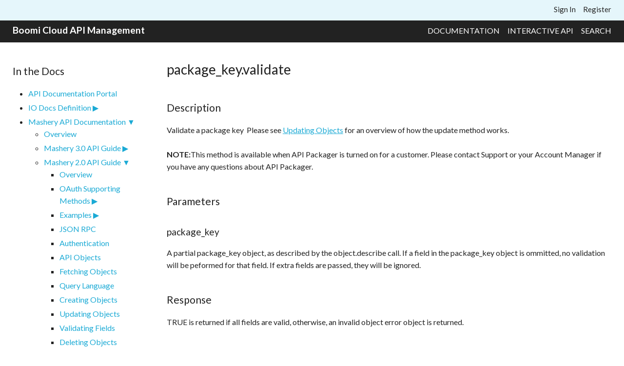

--- FILE ---
content_type: text/html; charset=utf-8
request_url: https://support.mashery.com/docs/read/mashery_api/20/package_key/package_keyvalidate
body_size: 46825
content:
<!DOCTYPE html PUBLIC "-//W3C//DTD XHTML 1.0 Strict//EN"
        "http://www.w3.org/TR/xhtml1/DTD/xhtml1-strict.dtd">
<html xmlns="http://www.w3.org/1999/xhtml" xml:lang="en" lang="en">
    <head>
        <meta http-equiv="content-type" content="text/html; charset=utf-8" />
        <link rel="P3Pv1" href="/w3c/p3p.xml" />
        <link href="/public/Mashery/styles/exosphere/styles-7.0.0.css" type="text/css" rel="stylesheet" />
        <script type="text/javascript" >
            var csp = '';
            var nonce = '94c5b5b1794c3db27456';
            //<![CDATA[
            var mashery_info = {
                        };

            // iframe'd detection, to pop out if in an iframe
            if (window.location !== parent.window.location && !(/(page|docs|blog)\/preview/.test(window.location.pathname))) {
                parent.window.location = window.location;
            }
            //]]>
        </script>
            <title>Boomi Cloud API Management - package_key.validate</title>
<link rel="shortcut icon" href="/public/Mashery/images/boomi/boomi_favicon.png" type="image/x-icon">
    <link rel="alternate" type="application/rss+xml" href="https://support.mashery.com/docs/feed-comments/mashery_api/20/package_key/package_keyvalidate" />
    <link rel="stylesheet"  type="text/css" media="screen" href="https://developer.mashery.com/files/default.3.0.0.min.css" />
<style type="text/css" media="screen">
<!--
#nav-primary-list > li:last-child {
    display: none;
}
-->
</style>
    <script src="/public/Mashery/scripts/themes/blackbeard/placeholders.js" type="text/javascript"></script>
    <script src="/public/Mashery/scripts/Mashery/source/ForumPreview.js" type="text/javascript"></script>
<script type="text/javascript">
//<![CDATA[
</script>
<link rel="stylesheet" href="https://fonts.googleapis.com/css2?family=Lato:ital,wght@0,400;0,700;1,400;1,700&display=swap" media="print" onload="this.media='all'; this.onload=null;">
<script>
//]]>
</script>
        <!-- add syntax highlighter -->
        <script type="text/javascript" >
            if(window.SyntaxHighlighter != undefined) { // check for syntax highlighter load before using
                SyntaxHighlighter.all();
            }
        </script>
        <!-- end syntax highlighter -->
        <!--[if lt IE 7.]>
            <link href="/public/Mashery/styles/IE6.css" type="text/css" media="screen" rel="stylesheet" />
        <![endif]-->
        <!--[if IE 7]>
            <link href="/public/Mashery/styles/IE7.css" type="text/css" media="screen" rel="stylesheet" />
        <![endif]-->
        <!--[if gte IE 8]>
            <link href="/public/Mashery/styles/IE8.css" type="text/css" media="screen" rel="stylesheet" />
        <![endif]-->

    </head>
    <body id="page-docs" class="page-docs read en_US">
        <!-- PAGE -->
        <div id="page" class="page read">

            <!-- HEADER -->
            <div id="header" class="header">
                <div id="branding" class="branding">
                    <div id="branding-logo" class="branding-logo">
                        Boomi Cloud API Management                    </div><!-- /branding-logo -->
                    <div id="branding-tagline">
                    </div><!-- /branding-tagline -->
                    <!--div id="branding-mashery"></div --><!-- /branding-mashery -->
                </div><!-- /branding -->
                <div id="search" class="search">
    <form id="search-input" class="search-input" method="get" action="/search">
        <div>
            <input id="search-box" class="search-box" type="text"
                    value="" name="q" />
            <input id="search-button" class="search-button" type="submit"
                    value="Search" />
        </div>
    </form>
</div>
            </div>
            <!-- /HEADER -->

            <div id="user" class="user">
                <div id="user-auth" class="user-auth">
                </div><!-- /user-auth -->
                <div id="user-main" class="user-main">
                </div><!-- /user-main -->
                <div id="user-nav" class="user-nav">
                    <ul>
                        <script >
    window. addEventListener('load', (event) => {
        var lastSignOut = document.getElementById("lastSignOut");
        if(lastSignOut) {
            lastSignOut.addEventListener("click", function () {
                document.getElementById('mashery-logout-form').submit();
            });
        }
    });
</script>
                <li class="first sign-in">
            <a href="https://support.mashery.com/login/login?r=https%3A%2F%2Fsupport.mashery.com%2Fdocs%2Fread%2Fmashery_api%2F20%2Fpackage_key%2Fpackage_keyvalidate&amp;h=0541b696b26216c04ac473ba2cde5ff8">Sign In</a>        </li>
                            <li class="register">
                <a href="https://support.mashery.com/member/register">Register</a>            </li>
        
        
    

                    </ul>
                </div><!-- /user-nav -->
                <div id="user-menu">
    </div>
            </div><!-- /user -->

            <div id="info" class="info" style="display: none;">
            </div><!-- /info -->

            <!-- CONTENT -->
            <div id="content" class="content">

                
                <div id="main" class="main">
                    
<h1 class="first">package_key.validate</h1>

    <div class="section">
        <div class="section-body">
<h2>Description</h2>
<p>Validate a package key&nbsp; Please see <a href="http://support.mashery.com/docs/read/mashery_api/20/Validating_Objects">Updating Objects</a> for an overview of how the update method works.</p>
<p><strong>NOTE:</strong>This method is available when API Packager is turned on for a customer.  Please contact Support or your Account Manager if you have any questions about API Packager.</p>
<h2>Parameters</h2>
<h3>package_key</h3>
<p>A partial package_key object, as described by the object.describe call.  If a field in the package_key object is ommitted, no validation will be peformed for that field.  If extra fields are passed, they will be ignored.</p>
<h2>Response</h2>
<p>TRUE is returned if all fields are valid, otherwise, an invalid object error object is returned.</p>
<h2>Examples</h2>
<h3>A Sample JSON-RPC package_key.validate Request</h3>
<pre class="brush: jscript;fontsize: 100; first-line: 1; ">{
&nbsp;&nbsp;&nbsp;&nbsp;"method":"package_key.validate",
&nbsp;&nbsp;&nbsp;&nbsp;"id":44,
&nbsp;&nbsp;&nbsp;&nbsp;"params":[{"id":35,
&nbsp;&nbsp;&nbsp;&nbsp;"plan":{"id":47},
&nbsp;&nbsp;&nbsp;&nbsp;"qps_limit_exempt":false,
&nbsp;&nbsp;&nbsp;&nbsp;"qps_limit_ceiling":4,
&nbsp;&nbsp;&nbsp;&nbsp;"rate_limit_exempt":false,
&nbsp;&nbsp;&nbsp;&nbsp;"rate_limit_ceiling":500}]
}
</pre>
<h3>The JSON-RPC Response</h3>
<pre class="brush: jscript;fontsize: 100; first-line: 1; ">{
"result": true,
"error": null,
"id": 1
}
</pre>
<h2>Permissions Required</h2>
<p>The user who owns the key used to authenticate the package_key.validate call must be a member of one of the following roles</p>
<ul>
<li>&nbsp;
<ul>
<li>Administrator</li>
<li>Program Manager</li>
<li>Community Manager</li>
</ul>
</li>
</ul>
<p>See <a href="/docs/mashery_api/Authentication">authentication</a>.</p>
<h2>Errors</h2>
<p>In addition to the standard <a href="http://support.mashery.com/docs/read/mashery_api/20/JSON_RPC">json-rpc</a> errors and <a href="http://support.mashery.com/docs/read/mashery_api/20/Authentication">authentication</a> errors, application.fetch may also return these errors:</p>
<table border="0">
<tbody>
<tr>
<th>HTTP Status Code</th> <th>JSON-RPC Code</th> <th>Error Message</th> <th>Description</th>
</tr>
<tr>
<td>400</td>
<td>1000</td>
<td>Invalid Object</td>
<td>The object could not be created because the object would be invalid.&nbsp; See <a href="http://support.mashery.com/docs/read/mashery_api/20/Validating_Fields">Validating Fields</a> for details on the format of this error.<br /></td>
</tr>
</tbody>
</table>        </div>


        <div class="section-meta">
            <p>
            <span class="revision">version 3</span> <span class="timestamp">as of <abbr title="2/8/13 2:41 pm">13 years ago</abbr></span> <span class="moniker">by <span class="user-reference">Jeremy Pollock</span></span></p>
        </div>
        
        
            </div>

    

                </div><!-- /main -->

                <!-- SUB -->
                <div id="sub" class="sub">
                    <h2>Docs Navigation</h2>

<ul>
<li class="active"><a href="https://support.mashery.com/docs/read/Home">API Documentation Portal</a></li>
<li><a href="https://support.mashery.com/docs/read/IO_Docs">IO Docs Definition</a><ul>
<li><a href="https://support.mashery.com/docs/read/io_docs/Mashery_API_V3">Mashery API V3</a><ul>
<li><a href="https://support.mashery.com/docs/read/io_docs/mashery_api_v3/Endpoints">Endpoints</a><ul>
<li><a href="https://support.mashery.com/docs/read/io_docs/mashery_api_v3/endpoints/POST_Create_Token_Endpoint">POST_Create Token Endpoint</a></li>
</ul>
</li>
</ul>
</li>
</ul>
</li>
<li class="active"><a href="https://support.mashery.com/docs/read/mashery_api">Mashery API Documentation</a><ul>
<li><a href="https://support.mashery.com/docs/read/mashery_api/30">Mashery 3.0 API Guide</a><ul>
<li><a href="https://support.mashery.com/docs/read/mashery_api/30/Authentication">Authentication</a></li>
<li><a href="https://support.mashery.com/docs/read/mashery_api/30/Errors">Errors</a></li>
<li><a href="https://support.mashery.com/docs/read/mashery_api/30/Resource_Hierarchy">Resource Hierarchy</a></li>
<li><a href="https://support.mashery.com/docs/read/mashery_api/30/Pagination">Pagination, Sorting, Filtering</a></li>
<li><a href="https://support.mashery.com/docs/read/mashery_api/30/Transform_API">Transform API</a></li>
<li><a href="https://support.mashery.com/docs/read/mashery_api/30/Example_Use_Cases">Example Use Cases</a></li>
<li><a href="https://support.mashery.com/docs/read/mashery_api/30/resources">Resources</a><ul>
<li><a href="https://support.mashery.com/docs/read/mashery_api/30/resources/members">Members</a><ul>
<li><a href="https://support.mashery.com/docs/read/mashery_api/30/resources/members/memberid">MemberApplications</a></li>
</ul>
</li>
<li><a href="https://support.mashery.com/docs/read/mashery_api/30/resources/organizations">Organizations</a><ul>
<li>organizationid</li>
</ul>
</li>
<li><a href="https://support.mashery.com/docs/read/mashery_api/30/resources/domains">Domains</a><ul>
<li><a href="https://support.mashery.com/docs/read/mashery_api/30/resources/domains/public">Public Endpoint Domain Path Methods</a><ul>
<li><a href="https://support.mashery.com/docs/read/mashery_api/30/resources/domains/public/hostnames">Unique Public Fully Qualified Domain Names</a></li>
</ul>
</li>
<li><a href="https://support.mashery.com/docs/read/mashery_api/30/resources/domains/system">System Endpoint Domain Paths</a><ul>
<li><a href="https://support.mashery.com/docs/read/mashery_api/30/resources/domains/system/hostnames">Unique System Fully Qualified Domain Names</a></li>
</ul>
</li>
</ul>
</li>
<li><a href="https://support.mashery.com/docs/read/mashery_api/30/resources/services">Services</a><ul>
<li><a href="https://support.mashery.com/docs/read/mashery_api/30/resources/services/endpoints">Endpoints</a><ul>
<li><a href="https://support.mashery.com/docs/read/mashery_api/30/resources/services/endpoints/methods">Methods</a><ul>
<li><a href="https://support.mashery.com/docs/read/mashery_api/30/resources/services/endpoints/methods/responsefilters">Response Filters</a></li>
</ul>
</li>
<li><a href="https://support.mashery.com/docs/read/mashery_api/30/resources/services/endpoints/scheduledmaintenanceevent">ScheduledMaintenanceEvent</a></li>
<li><a href="https://support.mashery.com/docs/read/mashery_api/30/resources/services/endpoints/cache">EndpointCache</a></li>
<li><a href="https://support.mashery.com/docs/read/mashery_api/30/resources/services/endpoints/cors">Cors</a></li>
<li><a href="https://support.mashery.com/docs/read/mashery_api/30/resources/services/endpoints/systemdomainauthentication">SystemDomainAuthentication</a></li>
</ul>
</li>
<li><a href="https://support.mashery.com/docs/read/mashery_api/30/resources/services/securityprofile">SecurityProfile</a><ul>
<li><a href="https://support.mashery.com/docs/read/mashery_api/30/resources/services/securityprofile/oauth">OAuth</a></li>
</ul>
</li>
<li><a href="https://support.mashery.com/docs/read/mashery_api/30/resources/services/cache">ServiceCache</a></li>
<li><a href="https://support.mashery.com/docs/read/mashery_api/30/resources/services/errorsets">ErrorSets</a><ul>
<li><a href="https://support.mashery.com/docs/read/mashery_api/30/resources/services/errorsets/errormessages">ErrorMessages</a></li>
</ul>
</li>
<li><a href="https://support.mashery.com/docs/read/mashery_api/30/resources/services/roles">ServiceRoles</a></li>
</ul>
</li>
<li><a href="https://support.mashery.com/docs/read/mashery_api/30/resources/applications">Applications</a><ul>
<li><a href="https://support.mashery.com/docs/read/mashery_api/30/resources/applications/packagekeys">ApplicationPackageKeys</a></li>
</ul>
</li>
<li><a href="https://support.mashery.com/docs/read/mashery_api/30/resources/scheduledmaintenanceevents">ScheduledMaintenanceEvents</a><ul>
<li><a href="https://support.mashery.com/docs/read/mashery_api/30/resources/scheduledmaintenanceevents/endpoints">ScheduledMaintenanceEventEndpoints</a></li>
</ul>
</li>
<li><a href="https://support.mashery.com/docs/read/mashery_api/30/resources/packages">Packages</a><ul>
<li><a href="https://support.mashery.com/docs/read/mashery_api/30/resources/packages/plans">Plans</a><ul>
<li><a href="https://support.mashery.com/docs/read/mashery_api/30/resources/packages/plans/services">Plan Services</a><ul>
<li><a href="https://support.mashery.com/docs/read/mashery_api/30/resources/packages/plans/services/endpoints">Plan Endpoints</a><ul>
<li><a href="https://support.mashery.com/docs/read/mashery_api/30/resources/packages/plans/services/endpoints/methods">Plan Methods</a><ul>
<li><a href="https://support.mashery.com/docs/read/mashery_api/30/resources/packages/plans/services/endpoints/methods/responsefilter">Plan Filters</a></li>
</ul>
</li>
</ul>
</li>
</ul>
</li>
</ul>
</li>
</ul>
</li>
<li><a href="https://support.mashery.com/docs/read/mashery_api/30/resources/packagekeys">PackageKeys</a></li>
<li><a href="https://support.mashery.com/docs/read/mashery_api/30/resources/emailtemplatesets">Email Template Sets</a><ul>
<li><a href="https://support.mashery.com/docs/read/mashery_api/30/resources/emailtemplatesets/emailtemplates">Email Templates</a></li>
</ul>
</li>
<li><a href="https://support.mashery.com/docs/read/mashery_api/30/resources/roles">Roles</a></li>
</ul>
</li>
<li><a href="https://support.mashery.com/docs/read/mashery_api/30/Using_the_Mashery_API_for_your_area">Using the Mashery API for your area</a></li>
</ul>
</li>
<li class="active"><a href="https://support.mashery.com/docs/read/mashery_api/20">Mashery 2.0 API Guide</a><ul>
<li><a href="https://support.mashery.com/docs/read/mashery_api/20/OAuth_Supporting_Methods">OAuth Supporting Methods</a><ul>
<li><a href="https://support.mashery.com/docs/read/mashery_api/20/oauth_supporting_methods/methods">Methods</a><ul>
<li><a href="https://support.mashery.com/docs/read/mashery_api/20/oauth_supporting_methods/methods/fetchApplication">fetchApplication</a></li>
<li><a href="https://support.mashery.com/docs/read/mashery_api/20/oauth_supporting_methods/methods/createAuthorizationCode">createAuthorizationCode</a></li>
<li><a href="https://support.mashery.com/docs/read/mashery_api/20/oauth_supporting_methods/methods/createAccessToken">createAccessToken</a></li>
<li><a href="https://support.mashery.com/docs/read/mashery_api/20/oauth_supporting_methods/methods/fetchUserApplications">fetchUserApplications</a></li>
<li><a href="https://support.mashery.com/docs/read/mashery_api/20/oauth_supporting_methods/methods/fetchAccessToken">fetchAccessToken</a></li>
<li><a href="https://support.mashery.com/docs/read/mashery_api/20/oauth_supporting_methods/methods/revokeAccessToken">revokeAccessToken</a></li>
<li><a href="https://support.mashery.com/docs/read/mashery_api/20/oauth_supporting_methods/methods/revokeUserApplication">revokeUserApplication</a></li>
<li><a href="https://support.mashery.com/docs/read/mashery_api/20/oauth_supporting_methods/methods/updateAccessToken">updateAccessToken</a></li>
</ul>
</li>
<li><a href="https://support.mashery.com/docs/read/mashery_api/20/oauth_supporting_methods/OAuth_Generated_Errors">OAuth Generated Errors</a></li>
</ul>
</li>
<li><a href="https://support.mashery.com/docs/read/mashery_api/20/Samples">Examples</a><ul>
<li><a href="https://support.mashery.com/docs/read/mashery_api/20/samples/Java">Using the Mashery API with Java</a><ul>
<li><a href="https://support.mashery.com/docs/read/mashery_api/20/samples/java/GetAllDeveloperEmails">GetAllDeveloperEmails</a></li>
<li><a href="https://support.mashery.com/docs/read/mashery_api/20/samples/java/CreateApplicationAndPackageKeysForDeveloper">CreateApplicationAndPackageKeysForDeveloper</a></li>
</ul>
</li>
</ul>
</li>
<li><a href="https://support.mashery.com/docs/read/mashery_api/20/JSON_RPC">JSON RPC</a></li>
<li><a href="https://support.mashery.com/docs/read/mashery_api/20/Authentication">Authentication</a></li>
<li><a href="https://support.mashery.com/docs/read/mashery_api/20/API_Objects">API Objects</a></li>
<li><a href="https://support.mashery.com/docs/read/mashery_api/20/Fetching_Objects">Fetching Objects</a></li>
<li><a href="https://support.mashery.com/docs/read/mashery_api/20/Query_Language">Query Language</a></li>
<li><a href="https://support.mashery.com/docs/read/mashery_api/20/Creating_Objects">Creating Objects</a></li>
<li><a href="https://support.mashery.com/docs/read/mashery_api/20/Updating_Objects">Updating Objects</a></li>
<li><a href="https://support.mashery.com/docs/read/mashery_api/20/Validating_Fields">Validating Fields</a></li>
<li><a href="https://support.mashery.com/docs/read/mashery_api/20/Deleting_Objects">Deleting Objects</a></li>
<li><a href="https://support.mashery.com/docs/read/mashery_api/20/application">Applications</a><ul>
<li><a href="https://support.mashery.com/docs/read/mashery_api/20/application/applicationfetch">application.fetch</a></li>
<li><a href="https://support.mashery.com/docs/read/mashery_api/20/application/applicationcreate">application.create</a></li>
<li><a href="https://support.mashery.com/docs/read/mashery_api/20/application/applicationupdate">application.update</a></li>
<li><a href="https://support.mashery.com/docs/read/mashery_api/20/application/applicationvalidate">application.validate</a></li>
<li><a href="https://support.mashery.com/docs/read/mashery_api/20/application/applicationdelete">application.delete</a></li>
</ul>
</li>
<li><a href="https://support.mashery.com/docs/read/mashery_api/20/object">General Object Methods</a><ul>
<li><a href="https://support.mashery.com/docs/read/mashery_api/20/object/objectlist">object.list</a></li>
<li><a href="https://support.mashery.com/docs/read/mashery_api/20/object/objectdescribe">object.describe</a></li>
<li><a href="https://support.mashery.com/docs/read/mashery_api/20/object/objectquery">object.query</a></li>
</ul>
</li>
<li><a href="https://support.mashery.com/docs/read/mashery_api/20/member">Members</a><ul>
<li><a href="https://support.mashery.com/docs/read/mashery_api/20/member/memberfetch">member.fetch</a></li>
<li><a href="https://support.mashery.com/docs/read/mashery_api/20/member/membercreate">member.create</a></li>
<li><a href="https://support.mashery.com/docs/read/mashery_api/20/member/memberupdate">member.update</a></li>
<li><a href="https://support.mashery.com/docs/read/mashery_api/20/member/membervalidate">member.validate</a></li>
<li><a href="https://support.mashery.com/docs/read/mashery_api/20/member/memberdelete">member.delete</a></li>
<li><a href="https://support.mashery.com/docs/read/mashery_api/20/member/memberaddRole">member.addRole</a></li>
<li><a href="https://support.mashery.com/docs/read/mashery_api/20/member/memberremoveRole">member.removeRole</a></li>
</ul>
</li>
<li><a href="https://support.mashery.com/docs/read/mashery_api/20/package">Packages</a><ul>
<li><a href="https://support.mashery.com/docs/read/mashery_api/20/package/packagecreate">package.create</a></li>
<li><a href="https://support.mashery.com/docs/read/mashery_api/20/package/packageclone">package.clone</a></li>
<li><a href="https://support.mashery.com/docs/read/mashery_api/20/package/packagefetch">package.fetch</a></li>
<li><a href="https://support.mashery.com/docs/read/mashery_api/20/package/packagevalidate">package.validate</a></li>
<li><a href="https://support.mashery.com/docs/read/mashery_api/20/package/packagedelete">package.delete</a></li>
<li><a href="https://support.mashery.com/docs/read/mashery_api/20/package/packageupdate">package.update</a></li>
</ul>
</li>
<li><a href="https://support.mashery.com/docs/read/mashery_api/20/plan">Plans</a><ul>
<li><a href="https://support.mashery.com/docs/read/mashery_api/20/plan/plandelete">plan.delete</a></li>
<li><a href="https://support.mashery.com/docs/read/mashery_api/20/plan/planfetch">plan.fetch</a></li>
<li><a href="https://support.mashery.com/docs/read/mashery_api/20/plan/planvalidate">plan.validate</a></li>
<li><a href="https://support.mashery.com/docs/read/mashery_api/20/plan/planupdate">plan.update</a></li>
<li><a href="https://support.mashery.com/docs/read/mashery_api/20/plan/planclone">plan.clone</a></li>
<li><a href="https://support.mashery.com/docs/read/mashery_api/20/plan/plancreate">plan.create</a></li>
<li><a href="https://support.mashery.com/docs/read/mashery_api/20/plan/plan_service"> Plan Services</a><ul>
<li><a href="https://support.mashery.com/docs/read/mashery_api/20/plan/plan_service/plan_servicecreate">plan_service.create</a></li>
<li><a href="https://support.mashery.com/docs/read/mashery_api/20/plan/plan_service/plan_servicedelete">plan_service.delete</a></li>
<li><a href="https://support.mashery.com/docs/read/mashery_api/20/plan/plan_service/plan_servicefetch">plan_service.fetch</a></li>
<li><a href="https://support.mashery.com/docs/read/mashery_api/20/plan/plan_service/plan_servicevalidate">plan_service.validate</a></li>
</ul>
</li>
<li><a href="https://support.mashery.com/docs/read/mashery_api/20/plan/plan_endpoint"> Plan Endpoints</a><ul>
<li><a href="https://support.mashery.com/docs/read/mashery_api/20/plan/plan_endpoint/plan_endpointdelete">plan_endpoint.delete</a></li>
<li><a href="https://support.mashery.com/docs/read/mashery_api/20/plan/plan_endpoint/plan_endpointfetch">plan_endpoint.fetch</a></li>
<li><a href="https://support.mashery.com/docs/read/mashery_api/20/plan/plan_endpoint/plan_endpointupdate">plan_endpoint.update</a></li>
<li><a href="https://support.mashery.com/docs/read/mashery_api/20/plan/plan_endpoint/plan_endpointvalidate">plan_endpoint.validate</a></li>
<li><a href="https://support.mashery.com/docs/read/mashery_api/20/plan/plan_endpoint/plan_endpointcreate">plan_endpoint.create</a></li>
</ul>
</li>
<li><a href="https://support.mashery.com/docs/read/mashery_api/20/plan/plan_method"> Plan Methods</a><ul>
<li><a href="https://support.mashery.com/docs/read/mashery_api/20/plan/plan_method/plan_methodupdate">plan_method.update</a></li>
<li><a href="https://support.mashery.com/docs/read/mashery_api/20/plan/plan_method/plan_methodcreate">plan_method.create</a></li>
<li><a href="https://support.mashery.com/docs/read/mashery_api/20/plan/plan_method/plan_methodvalidate">plan_method.validate</a></li>
<li><a href="https://support.mashery.com/docs/read/mashery_api/20/plan/plan_method/plan_methoddelete">plan_method.delete</a></li>
<li><a href="https://support.mashery.com/docs/read/mashery_api/20/plan/plan_method/plan_methodfetch">plan_method.fetch</a></li>
</ul>
</li>
<li><a href="https://support.mashery.com/docs/read/mashery_api/20/plan/plan_filter"> Plan Filters</a><ul>
<li><a href="https://support.mashery.com/docs/read/mashery_api/20/plan/plan_filter/plan_filterfetch">plan_filter.fetch</a></li>
<li><a href="https://support.mashery.com/docs/read/mashery_api/20/plan/plan_filter/plan_filtercreate">plan_filter.create</a></li>
<li><a href="https://support.mashery.com/docs/read/mashery_api/20/plan/plan_filter/plan_filterdelete">plan_filter.delete</a></li>
<li><a href="https://support.mashery.com/docs/read/mashery_api/20/plan/plan_filter/plan_filtervalidate">plan_filter.validate</a></li>
</ul>
</li>
</ul>
</li>
<li class="active"><a href="https://support.mashery.com/docs/read/mashery_api/20/package_key"> Package Keys</a><ul>
<li><a href="https://support.mashery.com/docs/read/mashery_api/20/package_key/package_keyfetch">package_key.fetch</a></li>
<li><a href="https://support.mashery.com/docs/read/mashery_api/20/package_key/package_keyupdate">package_key.update</a></li>
<li class="active"><a href="https://support.mashery.com/docs/read/mashery_api/20/package_key/package_keyvalidate" class="active">package_key.validate</a></li>
<li><a href="https://support.mashery.com/docs/read/mashery_api/20/package_key/package_keycreate">package_key.create</a></li>
<li><a href="https://support.mashery.com/docs/read/mashery_api/20/package_key/package_keydelete">package_key.delete</a></li>
<li><a href="https://support.mashery.com/docs/read/mashery_api/20/package_key/method_override"> Method Overrides</a><ul>
<li><a href="https://support.mashery.com/docs/read/mashery_api/20/package_key/method_override/method_overridefetch">method_override.fetch</a></li>
<li><a href="https://support.mashery.com/docs/read/mashery_api/20/package_key/method_override/method_overridedelete">method_override.delete</a></li>
<li><a href="https://support.mashery.com/docs/read/mashery_api/20/package_key/method_override/method_overridecreate">method_override.create</a></li>
<li><a href="https://support.mashery.com/docs/read/mashery_api/20/package_key/method_override/method_overridevalidate">method_override.validate</a></li>
<li><a href="https://support.mashery.com/docs/read/mashery_api/20/package_key/method_override/method_overrideupdate">method_override.update</a></li>
</ul>
</li>
</ul>
</li>
<li><a href="https://support.mashery.com/docs/read/mashery_api/20/key">Keys</a><ul>
<li><a href="https://support.mashery.com/docs/read/mashery_api/20/key/keyfetch">key.fetch</a></li>
<li><a href="https://support.mashery.com/docs/read/mashery_api/20/key/keycreate">key.create</a></li>
<li><a href="https://support.mashery.com/docs/read/mashery_api/20/key/keyupdate">key.update</a></li>
<li><a href="https://support.mashery.com/docs/read/mashery_api/20/key/keyvalidate">key.validate</a></li>
<li><a href="https://support.mashery.com/docs/read/mashery_api/20/key/keydelete">key.delete</a></li>
</ul>
</li>
<li><a href="https://support.mashery.com/docs/read/mashery_api/20/developer_class"> Developer Classes</a><ul>
<li><a href="https://support.mashery.com/docs/read/mashery_api/20/developer_class/developer_classfetch">developer_class.fetch</a></li>
<li><a href="https://support.mashery.com/docs/read/mashery_api/20/developer_class/developer_classcreate">developer_class.create</a></li>
<li><a href="https://support.mashery.com/docs/read/mashery_api/20/developer_class/developer_classupdate">developer_class.update</a></li>
<li><a href="https://support.mashery.com/docs/read/mashery_api/20/developer_class/developer_classvalidate">developer_class.validate</a></li>
<li><a href="https://support.mashery.com/docs/read/mashery_api/20/developer_class/developer_classdelete">developer_class.delete</a></li>
<li><a href="https://support.mashery.com/docs/read/mashery_api/20/developer_class/service_class"> Service Classes</a><ul>
<li><a href="https://support.mashery.com/docs/read/mashery_api/20/developer_class/service_class/service_classfetch">service_class.fetch</a></li>
<li><a href="https://support.mashery.com/docs/read/mashery_api/20/developer_class/service_class/service_classupdate">service_class.update</a></li>
<li><a href="https://support.mashery.com/docs/read/mashery_api/20/developer_class/service_class/service_classvalidate">service_class.validate</a></li>
</ul>
</li>
</ul>
</li>
<li><a href="https://support.mashery.com/docs/read/mashery_api/20/service">Services</a><ul>
<li><a href="https://support.mashery.com/docs/read/mashery_api/20/service/servicefetch">service.fetch</a></li>
<li><a href="https://support.mashery.com/docs/read/mashery_api/20/service/defining_methods">Defining Methods</a><ul>
<li><a href="https://support.mashery.com/docs/read/mashery_api/20/service/defining_methods/service_definition"> Service Definitions</a><ul>
<li><a href="https://support.mashery.com/docs/read/mashery_api/20/service/defining_methods/service_definition/service_definitionfetch">service_definition.fetch</a></li>
</ul>
</li>
<li><a href="https://support.mashery.com/docs/read/mashery_api/20/service/defining_methods/service_definition_endpoint"> Service Definition Endpoints</a><ul>
<li><a href="https://support.mashery.com/docs/read/mashery_api/20/service/defining_methods/service_definition_endpoint/service_definition_endpointfetch">service_definition_endpoint.fetch</a></li>
</ul>
</li>
<li><a href="https://support.mashery.com/docs/read/mashery_api/20/service/defining_methods/service_definition_method"> Service Definition Methods</a><ul>
<li><a href="https://support.mashery.com/docs/read/mashery_api/20/service/defining_methods/service_definition_method/service_definition_methodupdate">service_definition_method.update</a></li>
<li><a href="https://support.mashery.com/docs/read/mashery_api/20/service/defining_methods/service_definition_method/service_definition_methodcreate">service_definition_method.create</a></li>
<li><a href="https://support.mashery.com/docs/read/mashery_api/20/service/defining_methods/service_definition_method/service_definition_methoddelete">service_definition_method.delete</a></li>
<li><a href="https://support.mashery.com/docs/read/mashery_api/20/service/defining_methods/service_definition_method/service_definition_methodfetch">service_definition_method.fetch</a></li>
</ul>
</li>
<li><a href="https://support.mashery.com/docs/read/mashery_api/20/service/defining_methods/service_definition_response"> Service Definition Response</a><ul>
<li><a href="https://support.mashery.com/docs/read/mashery_api/20/service/defining_methods/service_definition_response/service_definition_responsecreate">service_definition_response.create</a></li>
<li><a href="https://support.mashery.com/docs/read/mashery_api/20/service/defining_methods/service_definition_response/service_definition_responsevalidate">service_definition_response.validate</a></li>
<li><a href="https://support.mashery.com/docs/read/mashery_api/20/service/defining_methods/service_definition_response/service_definition_responseupdate">service_definition_response.update</a></li>
<li><a href="https://support.mashery.com/docs/read/mashery_api/20/service/defining_methods/service_definition_response/service_definition_responsedelete">service_definition_response.delete</a></li>
<li><a href="https://support.mashery.com/docs/read/mashery_api/20/service/defining_methods/service_definition_response/service_definition_responsefetch">service_definition_response.fetch</a></li>
</ul>
</li>
</ul>
</li>
</ul>
</li>
<li><a href="https://support.mashery.com/docs/read/mashery_api/20/role">Roles</a><ul>
<li><a href="https://support.mashery.com/docs/read/mashery_api/20/role/rolefetch">role.fetch</a></li>
<li><a href="https://support.mashery.com/docs/read/mashery_api/20/role/rolecreate">role.create</a></li>
<li><a href="https://support.mashery.com/docs/read/mashery_api/20/role/roleupdate">role.update</a></li>
<li><a href="https://support.mashery.com/docs/read/mashery_api/20/role/rolevalidate">role.validate</a></li>
<li><a href="https://support.mashery.com/docs/read/mashery_api/20/role/roledelete">role.delete</a></li>
</ul>
</li>
</ul>
</li>
<li><a href="https://support.mashery.com/docs/read/mashery_api/20_reporting">Mashery 2.0 Reporting API Guide</a><ul>
<li><a href="https://support.mashery.com/docs/read/mashery_api/20_reporting/Authentication">Authentication</a></li>
<li><a href="https://support.mashery.com/docs/read/mashery_api/20_reporting/error_codes">Error Codes &amp; Responses</a></li>
<li><a href="https://support.mashery.com/docs/read/mashery_api/20_reporting/REST_Resources">REST Resources</a></li>
<li><a href="https://support.mashery.com/docs/read/mashery_api/20_reporting/I_O_Docs">I/O Docs</a></li>
<li><a href="https://support.mashery.com/docs/read/mashery_api/20_reporting/ResourcesToDashboard_Reports_Mapping">Resources-To-Dashboard Reports Mapping</a></li>
<li><a href="https://support.mashery.com/docs/read/mashery_api/20_reporting/Service_key_for_Mashery_Dashboard">Mashery Dashboard: Site ID and Service Key</a></li>
<li><a href="https://support.mashery.com/docs/read/mashery_api/20_reporting/Service_key_for_Mashery_Control_Center">Mashery Control Center: Site ID and Service Key</a></li>
<li><a href="https://support.mashery.com/docs/read/mashery_api/20_reporting/Where_do_I_find_my_Area_ID_and_Service_Key">Where do I find my Area ID and Service Key?</a></li>
</ul>
</li>
<li><a href="https://support.mashery.com/docs/read/mashery_api/callbacks">Event Trigger API</a><ul>
<li><a href="https://support.mashery.com/docs/read/mashery_api/callbacks/member">Members</a></li>
<li><a href="https://support.mashery.com/docs/read/mashery_api/callbacks/key">Keys</a></li>
<li><a href="https://support.mashery.com/docs/read/mashery_api/callbacks/package_key">Package Keys</a></li>
<li><a href="https://support.mashery.com/docs/read/mashery_api/callbacks/application">Applications</a></li>
</ul>
</li>
<li><a href="https://support.mashery.com/docs/read/mashery_api/Differences_between_Roles_and_Portal_Access_Groups">Differences between Roles and Portal Access Groups</a></li>
<li><a href="https://support.mashery.com/docs/read/mashery_api/Managing_a_Portal_Access_Group_Using_Mashery_V2_or_V3_API">Managing a Portal Access Group Using Mashery V2 or V3 API</a></li>
</ul>
</li>
<li><a href="https://support.mashery.com/docs/read/eventpostapi">Mashery Reporting Event Post API Guide</a></li>
<li><a href="https://support.mashery.com/docs/read/Tips_and_Tricks">Tips and Tricks</a><ul>
<li><a href="https://support.mashery.com/docs/read/Tips_and_Tricks/Configure_Email_Notification">Configure Email Notifications</a></li>
<li><a href="https://support.mashery.com/docs/read/Tips_and_Tricks/Customize_Terms_of_Use">Customize Terms of Use</a></li>
<li><a href="https://support.mashery.com/docs/read/tips_and_tricks/oAuth">OAuth Signature Validation Tool</a></li>
</ul>
</li>
<li><a href="https://support.mashery.com/docs/read/your_portal">Your Portal</a><ul>
<li><a href="https://support.mashery.com/docs/read/your_portal/Quick_Start">Quick Start</a></li>
<li><a href="https://support.mashery.com/docs/read/your_portal/layout_and_design">Layout and Design</a><ul>
<li><a href="https://support.mashery.com/docs/read/your_portal/layout_and_design/Themes">Themes</a></li>
<li><a href="https://support.mashery.com/docs/read/your_portal/layout_and_design/Configurations_and_Settings">Configurations and Settings</a></li>
<li><a href="https://support.mashery.com/docs/read/your_portal/layout_and_design/Labels">Labels</a></li>
<li><a href="https://support.mashery.com/docs/read/your_portal/layout_and_design/Templates">Templates</a></li>
<li><a href="https://support.mashery.com/docs/read/your_portal/layout_and_design/CSS_and_JavaScript_Hooks">CSS and JavaScript Hooks</a></li>
<li><a href="https://support.mashery.com/docs/read/your_portal/layout_and_design/JavaScript_API">JavaScript API</a></li>
<li><a href="https://support.mashery.com/docs/read/your_portal/layout_and_design/Event_Hooks">Event Hooks</a></li>
</ul>
</li>
<li><a href="https://support.mashery.com/docs/read/your_portal/Content_Management">Content Management</a><ul>
<li><a href="https://support.mashery.com/docs/read/your_portal/content_management/Markdown">Markdown</a></li>
<li><a href="https://support.mashery.com/docs/read/your_portal/content_management/Syntax_Highlighting">Syntax Highlighting</a></li>
<li><a href="https://support.mashery.com/docs/read/your_portal/content_management/Organization">Organization</a></li>
<li><a href="https://support.mashery.com/docs/read/your_portal/content_management/Copying_Content_from_Word">Copying Content from Word</a></li>
</ul>
</li>
<li><a href="https://support.mashery.com/docs/read/your_portal/Tutorials">Tutorials</a><ul>
<li><a href="https://support.mashery.com/docs/read/your_portal/tutorials/Loading_Additional_Stylesheets">Loading Additional Stylesheets</a></li>
<li><a href="https://support.mashery.com/docs/read/your_portal/tutorials/Working_with_Modern_JavaScript">Working with Modern JavaScript</a></li>
<li><a href="https://support.mashery.com/docs/read/your_portal/tutorials/Working_with_jQuery">Working with jQuery</a></li>
<li><a href="https://support.mashery.com/docs/read/your_portal/tutorials/IODocs_Tricks">IO-Docs Tricks</a></li>
<li><a href="https://support.mashery.com/docs/read/your_portal/tutorials/Google_Analytics">Google Analytics</a></li>
</ul>
</li>
<li><a href="https://support.mashery.com/docs/read/your_portal/Browser_Compatibility">Browser Compatibility</a></li>
</ul>
</li>
<li><a href="https://support.mashery.com/docs/read/Proxy_Information">API Traffic Manager</a><ul>
<li><a href="https://support.mashery.com/docs/read/proxy_information/Security_Options">Security Options</a></li>
<li><a href="https://support.mashery.com/docs/read/proxy_information/Archived_IP_Whitlisting_Information">Archived IP Whitelisting information</a><ul>
<li><a href="https://support.mashery.com/docs/read/proxy_information/archived_ip_whitlisting_information/v6">Version 6.0</a></li>
<li><a href="https://support.mashery.com/docs/read/proxy_information/archived_ip_whitlisting_information/v53">Version 5.3</a></li>
<li><a href="https://support.mashery.com/docs/read/proxy_information/archived_ip_whitlisting_information/v7">Version 7</a></li>
<li><a href="https://support.mashery.com/docs/read/proxy_information/archived_ip_whitlisting_information/v9">Version 9</a></li>
<li><a href="https://support.mashery.com/docs/read/proxy_information/archived_ip_whitlisting_information/v92">version 9.2</a></li>
<li><a href="https://support.mashery.com/docs/read/proxy_information/archived_ip_whitlisting_information/v91">Version 9.1</a></li>
<li><a href="https://support.mashery.com/docs/read/proxy_information/archived_ip_whitlisting_information/v52">Version 5.2</a></li>
<li><a href="https://support.mashery.com/docs/read/proxy_information/archived_ip_whitlisting_information/v51">Version 5.1</a></li>
<li><a href="https://support.mashery.com/docs/read/proxy_information/archived_ip_whitlisting_information/v10">version 10.0</a></li>
<li><a href="https://support.mashery.com/docs/read/proxy_information/archived_ip_whitlisting_information/V8">Version 8</a></li>
<li><a href="https://support.mashery.com/docs/read/proxy_information/archived_ip_whitlisting_information/v4">Version 4</a></li>
<li><a href="https://support.mashery.com/docs/read/proxy_information/archived_ip_whitlisting_information/v41">Version 4.1</a></li>
<li><a href="https://support.mashery.com/docs/read/proxy_information/archived_ip_whitlisting_information/v43">Version 4.3</a></li>
<li><a href="https://support.mashery.com/docs/read/proxy_information/archived_ip_whitlisting_information/v42">Version 4.2</a></li>
<li><a href="https://support.mashery.com/docs/read/proxy_information/archived_ip_whitlisting_information/V3">Version 3</a></li>
</ul>
</li>
<li><a href="https://support.mashery.com/docs/read/proxy_information/Mashery_Whitelisting_FAQs">Mashery Whitelisting FAQs</a></li>
</ul>
</li>
<li><a href="https://support.mashery.com/docs/read/I_O_Docs_WSDL_requirements">I/O Docs WSDL requirements</a></li>
</ul>
                </div>
                <!-- /SUB -->

                <div id="breadcrumbs">
                </div><!-- /breadcrumbs -->

                <div id="local" class="local">
                    <ul>
    <li class="active first"><a href="https://developer.mashery.com/docs">Documentation</a></li>
    <li class=" "><a href="https://developer.mashery.com/io-docs">Interactive API</a></li>
    <li class=" last"><a href="https://developer.mashery.com/search">Search</a></li>
</ul>
                </div><!-- /local -->

                                    <div id="nav" class="nav">
                    </div><!-- /nav -->
                            </div>
            <!-- /CONTENT -->

            <div id="footer" class="footer">

                <ul>
    <li class=" first"><a href="https://www.boomi.com/">© 2025 Copyright Boomi, LP. All rights reserved.</a></li>
</ul>

                <!-- SITEINFO -->
                <div id="siteinfo" class="siteinfo">
                                        </div>
                <!-- /SITEINFO -->
            </div><!-- /footer -->
        </div>
        <!-- /page -->

        <!-- Start Branding script tag -->
        <script type="text/javascript" >
            // get the branding logo to set the mouseover/out and onclick
            var brandingLogo = document.getElementById('branding-logo');
            if(brandingLogo != undefined) {
                brandingLogo.addEventListener("click", function () {
                    location.href = "https://support.mashery.com/";
                });

                brandingLogo.addEventListener("mouseover", function () {
                    this.style.cursor = 'pointer';
                });

                brandingLogo.addEventListener("mouseout", function () {
                    this.style.cursor = 'auto';
                });
            }

            // get the mashery logo to set the mouseover/out and onclick
            var masheryLogo = document.getElementById('branding-mashery');
            if(masheryLogo != undefined) {
                masheryLogo.addEventListener("click", function () {
                    location.href = "http://www.mashery.com/";
                });

                masheryLogo.addEventListener("mouseover", function () {
                    this.style.cursor = 'pointer';
                });

                masheryLogo.addEventListener("mouseout", function () {
                    this.style.cursor = 'auto';
                });
            }
        </script>
        <!-- End Branding script tag -->
            <!-- <div id="extra1">&nbsp;</div>
            <div id="extra2">&nbsp;</div> -->

        <script type="text/javascript" >
    const enableBoomiTheme = 0;
    window.isOidcUser = 0;
    window.isPlatformUser = 0;
</script>
<script type="text/javascript" src="/public/Mashery/scripts/themes/blackbeard/app.js"></script>
<script type="text/javascript">
//<![CDATA[
/*!
 * Templates & Initializations
 * mashery v3.0.0
 * Portal Theme Starter Kit v2.10.0 - Default Theme
 * http://github.com/mashery/portal-theme-starter-kit
 */


/**
 * Theme Templates
 */

// Enable full width layouts
window.portalOptions.templates.page = function () {
	return	'<div class="main container container-small content" id="main">' +
				(mashery.globals.noHeading ? '' : '<h1>{{content.heading}}</h1>') +
				'{{content.main}}' +
			'</div>';
};

// Add theme style hook
document.documentElement.className += ' js-theme-default';


//
// Configs
//

// Font loading
if ('fonts' in document) {
	Promise.all([
		document.fonts.load('1em Lato'),
		document.fonts.load('700 1em Lato'),
		document.fonts.load('italic 1em Lato'),
		document.fonts.load('italic 700 1em Lato')
	]).then(function () {
		document.documentElement.className += ' fonts-loaded';
	});
}

// Favicon
portalOptions.favicon = false;
portalOptions.faviconSizes = '16x16 24x24 32x32 64x64';



//
// Templates
//

// Go big with IO Docs
portalOptions.templates.ioDocs =
	'<div class="main container" id="main">' +
		'<h1>{{content.heading}}</h1>' +
		'{{content.main}}' +
		'{{content.form}}' +
	'</div>';



//
// Methods
//

/**
 * Automatically Generate Navigation
 */

var generateNavList = function (selector) {
	var list = document.querySelector(selector);
	if (!list) return;
	document.querySelectorAll('#nav-docs .current-page > ul > li').forEach(function (item) {
		var newItem = item.cloneNode(true);
		list.append(newItem);
	});
};

/**
 * Redirect old docs pages
 * @param  {[type]} map [description]
 * @return {[type]}     [description]
 */
var dynamicRedirects = function (map) {
	var redirect = map.find(function (item) {
		return new RegExp(item.original).test(window.location.href);
	});
	if (!redirect) return;
	window.location.href = redirect.redirect;
};

//
// Event Listeners
//

window.addEventListener('portalAfterRender', function () {

	// Generate nav lists
	if (mashery.contentType === 'docs') {
		generateNavList('#content-nav-list');
	}

	// Load papi auth
	var waitForIODocs = function () {
		if ('ioDocs' in window) {
			m$.loadJS('/files/ioDocsPapiAuth.js', function () {
				ioDocsPapiAuth();
			});
			return;
		}
		window.requestAnimationFrame(waitForIODocs);
	};
	if (window.mashery.contentType === 'ioDocs' && !document.querySelector('[src*="/files/ioDocsPapiAuth.js"]')) {
		window.requestAnimationFrame(waitForIODocs);
	}

	// dynamicRedirects([
	// 	{
	// 		original: '/docs/your_portal',
	// 		redirect: 'https://docs.mashery.com'
	// 	},
	// 	{
	// 		original: '/docs/read/your_portal',
	// 		redirect: 'https://docs.mashery.com'
	// 	}
	// ]);
}, false);


/**
 * Initialize plugins
 */
window.addEventListener('portalAfterRender', function () {

	// Expand-and-collapse nav on small viewports
	astro.init();

	// Enhanced documentation
	if (mashery.globals.betterDocs) {
		new BetterDocs('.content', {
			langs: [
				{
					selector: 'bash',
					title: 'Bash'
				},
				{
					selector: 'javascript, js',
					title: 'JavaScript',
				},
				{
					selector: 'ruby',
					title: 'Ruby'
				},
				{
					selector: 'python',
					title: 'Python'
				}
			],
			langDefault: 'js',
			wideLayout: !mashery.globals.betterDocsOneColumn,
		});
	}

	// Responsive iFrame Videos
	fluidvids.init({
		selector: ['iframe', 'object'], // runs querySelectorAll()
		players: ['www.youtube.com', 'player.vimeo.com'] // players to support
	});

	// Expand and collapse docs navigation
	docsNavCollapse();

}, false);
//]]>
</script>
    <script src="https://developer.mashery.com/files/main.3.0.0.min.js" type="text/javascript"></script>
<script type="text/javascript" >
        m$.init(portalOptions);
</script>
    </body>
</html>


--- FILE ---
content_type: text/css;charset=UTF-8
request_url: https://developer.mashery.com/files/default.3.0.0.min.css
body_size: 180392
content:
/*! mashery v3.0.0 | (c) 2020 Chris Ferdinandi | MIT License | http://github.com/mashery/portal-theme-starter-kit */
@charset "UTF-8";@-webkit-viewport{width:device-width;zoom:1}@-moz-viewport{width:device-width;zoom:1}@-ms-viewport{width:device-width;zoom:1}@-o-viewport{width:device-width;zoom:1}@viewport{width:device-width;zoom:1}.link-block-styled,a,button,input,label,select,summary,textarea{-ms-touch-action:manipulation;touch-action:manipulation}*,:after,:before{box-sizing:border-box}html{font-family:Helvetica Neue,Arial,sans-serif;overflow-y:scroll;-webkit-text-size-adjust:100%;-ms-text-size-adjust:100%;text-size-adjust:100%;scroll-behavior:smooth}@media screen and (prefers-reduced-motion:reduce){html{scroll-behavior:auto}}body{margin:0}article,aside,cite,details,figcaption,figure,footer,header,hgroup,main,menu,nav,section{display:block}summary{display:list-item}audio,canvas,progress,video{display:inline-block}progress{vertical-align:baseline}audio:not([controls]){display:none;height:0}img,video{height:auto}embed,iframe,img,object,video{max-width:100%}template{display:none;visibility:hidden}img{border:0;-ms-interpolation-mode:bicubic}svg:not(:root){overflow:hidden}figure{margin:0}.tabindex:focus,[tabindex="-1"]:focus{outline:none}.container{margin-left:auto;margin-right:auto;max-width:80em;width:88%}.container-small{max-width:50em}.container-wide{width:96%}.row{margin-left:-1.4%;margin-right:-1.4%}.row-no-padding{margin-left:0;margin-right:0}.grid-dynamic,.grid-fourth,.grid-full,.grid-half,.grid-third,.grid-three-fourths,.grid-two-thirds{float:left;padding-left:1.4%;padding-right:1.4%;width:100%}.row-no-padding>.grid-dynamic,.row-no-padding>.grid-fourth,.row-no-padding>.grid-full,.row-no-padding>.grid-half,.row-no-padding>.grid-third,.row-no-padding>.grid-three-fourths,.row-no-padding>.grid-two-thirds{padding-left:0;padding-right:0}.grid-flip{float:right}@media (min-width:20em){.row-start-xsmall .grid-fourth{width:25%}.row-start-xsmall .grid-third{width:33.33333%}.row-start-xsmall .grid-half{width:50%}.row-start-xsmall .grid-two-thirds{width:66.66667%}.row-start-xsmall .grid-three-fourths{width:75%}.row-start-xsmall .grid-full{width:100%}}@media (min-width:30em){.row-start-small .grid-fourth{width:25%}.row-start-small .grid-third{width:33.33333%}.row-start-small .grid-half{width:50%}.row-start-small .grid-two-thirds{width:66.66667%}.row-start-small .grid-three-fourths{width:75%}.row-start-small .grid-full{width:100%}}@media (min-width:40em){.row-start-medium .grid-fourth{width:25%}.row-start-medium .grid-third{width:33.33333%}.row-start-medium .grid-half{width:50%}.row-start-medium .grid-two-thirds{width:66.66667%}.row-start-medium .grid-three-fourths{width:75%}.row-start-medium .grid-full{width:100%}}@media (min-width:60em){.grid-fourth{width:25%}.grid-third{width:33.33333%}.grid-half{width:50%}.grid-two-thirds{width:66.66667%}.grid-three-fourths{width:75%}.grid-full{width:100%}.offset-fourth{margin-left:25%}.offset-third{margin-left:33.33333%}.offset-half{margin-left:50%}.offset-two-thirds{margin-left:66.66667%}.offset-three-fourths{margin-left:75%}.offset-full{margin-left:100%}}@media (min-width:40em){.grid-dynamic{width:50%}}@media (min-width:60em){.grid-dynamic{width:25%}}.content,.main{min-height:70vh}#nav-user-list .link-block-styled,#nav-user-list a{text-decoration:none}#nav-user-list .link-block-styled:active,#nav-user-list .link-block-styled:focus,#nav-user-list .link-block-styled:hover,#nav-user-list .link-block:hover .link-block-styled,#nav-user-list a:active,#nav-user-list a:focus,#nav-user-list a:hover,.link-block:hover #nav-user-list .link-block-styled{text-decoration:underline}#nav-primary{margin-bottom:1.5625em}.loading #nav-primary,.page-no-heading #nav-primary{margin-bottom:0}#nav-docs .docs-nav-dropdown>summary{color:#1baad5;cursor:pointer;list-style:none}#nav-docs .docs-nav-dropdown>summary::-webkit-details-marker{display:none}#nav-docs .docs-nav-dropdown>summary:after{content:" \25b6"}#nav-docs .docs-nav-dropdown[open]>summary:after{content:" \25bc"}#nav-docs .current-page>.link-block-styled,#nav-docs .current-page>a{color:#333}#footer{margin-top:2em;padding-top:2em}body{background:#fff;color:#222;font-family:Helvetica Neue,Arial,sans-serif;font-size:100%;line-height:1.5;overflow-x:hidden}@media (min-width:40em){body{line-height:1.5625}}.fonts-loaded body{font-family:Lato,sans-serif}p{margin:0 0 1.5625em}.link-block-styled,a{background-color:transparent;color:#1baad5;text-decoration:underline;-webkit-text-decoration-skip:ink;text-decoration-skip:ink;text-decoration-skip-ink:auto;word-wrap:break-word;-webkit-text-decoration-skip:objects}.link-block-styled:active,.link-block-styled:hover,.link-block:hover .link-block-styled,a:active,a:hover{outline:0}.link-block-styled:active,.link-block-styled:focus,.link-block-styled:hover,.link-block:hover .link-block-styled,a:active,a:focus,a:hover{color:#127491;text-decoration:underline}.link-block.link-block-styled,a.link-block{color:#222;display:block;text-decoration:none}#nav-account .link-block-styled,#nav-account a,#nav-docs .link-block-styled,#nav-docs a,#nav-mashery-account .link-block-styled,#nav-mashery-account a,#nav-secondary-list .link-block-styled,#nav-secondary-list a,.link-no-underline{text-decoration:none}#nav-account .link-block-styled:active,#nav-account .link-block-styled:focus,#nav-account .link-block-styled:hover,#nav-account .link-block:hover .link-block-styled,#nav-account a:active,#nav-account a:focus,#nav-account a:hover,#nav-docs .link-block-styled:active,#nav-docs .link-block-styled:focus,#nav-docs .link-block-styled:hover,#nav-docs .link-block:hover .link-block-styled,#nav-docs a:active,#nav-docs a:focus,#nav-docs a:hover,#nav-mashery-account .link-block-styled:active,#nav-mashery-account .link-block-styled:focus,#nav-mashery-account .link-block-styled:hover,#nav-mashery-account .link-block:hover .link-block-styled,#nav-mashery-account a:active,#nav-mashery-account a:focus,#nav-mashery-account a:hover,#nav-secondary-list .link-block-styled:active,#nav-secondary-list .link-block-styled:focus,#nav-secondary-list .link-block-styled:hover,#nav-secondary-list .link-block:hover .link-block-styled,#nav-secondary-list a:active,#nav-secondary-list a:focus,#nav-secondary-list a:hover,.link-block:hover #nav-account .link-block-styled,.link-block:hover #nav-docs .link-block-styled,.link-block:hover #nav-mashery-account .link-block-styled,.link-block:hover #nav-secondary-list .link-block-styled,.link-no-underline:active,.link-no-underline:focus,.link-no-underline:hover{text-decoration:underline}#nav-secondary-list .link-block-styled,#nav-secondary-list a,.link-plain{color:#222}#nav-secondary-list .link-block-styled:active,#nav-secondary-list .link-block-styled:focus,#nav-secondary-list .link-block-styled:hover,#nav-secondary-list .link-block:hover .link-block-styled,#nav-secondary-list a:active,#nav-secondary-list a:focus,#nav-secondary-list a:hover,.link-block:hover #nav-secondary-list .link-block-styled,.link-plain:active,.link-plain:focus,.link-plain:hover{color:#1baad5}ol,ul{margin:0 0 1.5625em 2em;padding:0}li{margin-bottom:.25em}ol ol,ol ul,ul ol,ul ul{margin-bottom:0}dd,dl{margin:0;padding:0}dd{margin-bottom:1.5625em}dt{font-weight:700}.list-unstyled,form ul.error,form ul.failure{margin-left:0;list-style:none}#controls ul,#nav-account,#nav-mashery-account,#nav-secondary-list,.list-inline{list-style:none;margin-left:-.5em;margin-right:-.5em;padding:0}#controls ul>li,#nav-account>li,#nav-mashery-account>li,#nav-secondary-list>li,.list-inline>li{display:inline-block;margin-left:.5em;margin-right:.5em}h1,h2,h3,h4,h5,h6{font-weight:400;line-height:1.2;margin:0 0 1em;padding:1em 0 0;word-wrap:break-word}.h1,h1{font-size:1.5em;padding-top:.5em}@media (min-width:40em){.h1,h1{font-size:1.75em}}.h2,h2{font-size:1.3125em}.apiDescriptionList h4,.h3,.method h4,h3{font-size:1.1875em}.h4,.h5,.h6,h4,h5,h6{font-size:1em}.h4,h4{text-transform:uppercase}hr{border:0;border-top:1px solid #bcbcbc;border-bottom:0 solid transparent;box-sizing:content-box;margin:2em auto;overflow:visible}b,strong{font-weight:inherit;font-weight:bolder}abbr[title]{border-bottom:none;text-decoration:underline;-webkit-text-decoration:underline dotted;text-decoration:underline dotted}dfn{font-style:italic}.highlight,mark{background:#fbf89a;background-image:linear-gradient(90deg,#fbf89a 0,#fbf9c9);color:#222}small{font-size:80%}sub,sup{font-size:75%;line-height:0;position:relative;vertical-align:baseline}sup{top:-.5em}sub{bottom:-.25em}blockquote{font-size:1.1875em;font-style:italic;margin:0 0 1.5625em;padding-left:.84211em;padding-right:.84211em}blockquote cite{color:#333;font-size:.84211em;padding-top:1em}blockquote,q{quotes:none}blockquote:after,blockquote:before,q:after,q:before{content:""}code,kbd,pre,samp{border-radius:1px;font-family:Menlo,Monaco,Courier New,monospace;font-size:.875em}code{background-color:transparent;color:#d14;padding:.25em;word-wrap:break-word}pre{background-color:#efefef;display:block;line-height:1.5;margin-bottom:1.5625em;overflow:auto;padding:.8125em;-moz-tab-size:4;-o-tab-size:4;tab-size:4;white-space:pre-wrap;word-break:break-all}pre code{background-color:transparent;border:0;color:inherit;font-size:1em;padding:0}.code-overflow pre{white-space:pre;word-break:normal}#main-wrapper button,#search-button,.btn,[type=submit]{background-color:#1baad5;border:1px solid #1baad5;border-radius:1px;color:#fff;display:inline-block;font-size:.9375em;font-weight:400;line-height:1.2;margin-right:.3125em;margin-bottom:.3125em;padding:.5em .6875em;text-decoration:none;text-transform:uppercase;transition:-webkit-transform .2s ease-in;transition:transform .2s ease-in;transition:transform .2s ease-in,-webkit-transform .2s ease-in}#main-wrapper .link-block-styled button:active,#main-wrapper .link-block-styled button:focus,#main-wrapper .link-block-styled button:hover,#main-wrapper a button:active,#main-wrapper a button:focus,#main-wrapper a button:hover,#main-wrapper button.active,#main-wrapper button:active,#main-wrapper button:focus,#main-wrapper button:hover,#search-button:active,#search-button:focus,#search-button:hover,.active#search-button,.active[type=submit],.btn.active,.btn:active,.btn:focus,.btn:hover,.link-block-styled #main-wrapper button:active,.link-block-styled #main-wrapper button:focus,.link-block-styled #main-wrapper button:hover,.link-block-styled #search-button:active,.link-block-styled #search-button:focus,.link-block-styled #search-button:hover,.link-block-styled .btn:active,.link-block-styled .btn:focus,.link-block-styled .btn:hover,.link-block-styled :active[type=submit],.link-block-styled :focus[type=submit],.link-block-styled :hover[type=submit],:active[type=submit],:focus[type=submit],:hover[type=submit],a #main-wrapper button:active,a #main-wrapper button:focus,a #main-wrapper button:hover,a #search-button:active,a #search-button:focus,a #search-button:hover,a .btn:active,a .btn:focus,a .btn:hover,a :active[type=submit],a :focus[type=submit],a :hover[type=submit]{background-color:#127491;border-color:#127491;color:#fff;text-decoration:none}#main-wrapper button.btn-secondary,.btn-secondary{background-color:transparent;color:#1baad5}#main-wrapper .link-block-styled button.btn-secondary:active,#main-wrapper .link-block-styled button.btn-secondary:focus,#main-wrapper .link-block-styled button.btn-secondary:hover,#main-wrapper a button.btn-secondary:active,#main-wrapper a button.btn-secondary:focus,#main-wrapper a button.btn-secondary:hover,#main-wrapper button.active.btn-secondary,#main-wrapper button.btn-secondary:active,#main-wrapper button.btn-secondary:focus,#main-wrapper button.btn-secondary:hover,.btn-secondary.active,.btn-secondary:active,.btn-secondary:focus,.btn-secondary:hover,.link-block-styled #main-wrapper button.btn-secondary:active,.link-block-styled #main-wrapper button.btn-secondary:focus,.link-block-styled #main-wrapper button.btn-secondary:hover,.link-block-styled .btn-secondary:active,.link-block-styled .btn-secondary:focus,.link-block-styled .btn-secondary:hover,a #main-wrapper button.btn-secondary:active,a #main-wrapper button.btn-secondary:focus,a #main-wrapper button.btn-secondary:hover,a .btn-secondary:active,a .btn-secondary:focus,a .btn-secondary:hover{background-color:#1baad5;border-color:#1baad5;color:#fff}#main-wrapper button.active,#main-wrapper button:active,#search-button:active,.active#search-button,.active[type=submit],.btn.active,.btn:active,:active[type=submit]{box-shadow:inset 0 .15625em .25em rgba(0,0,0,.15),0 1px .15625em rgba(0,0,0,.05);outline:0}#main-wrapper button.disabled,#main-wrapper button[disabled],#search-button[disabled],.btn.disabled,.btn[disabled],.disabled#search-button,.disabled[type=submit],[disabled][type=submit]{box-shadow:none;cursor:not-allowed;opacity:.5;pointer-events:none}.btn-large{font-size:1em;line-height:normal;padding:.6875em .9375em}.btn-block,input[type=button].btn-block,input[type=reset].btn-block,input[type=submit].btn-block{display:block;margin-right:0;padding-right:0;padding-left:0;width:100%}#main-wrapper button,#search-button,.btn,[type=submit],button,html input[type=button],input[type=reset],input[type=submit]{cursor:pointer;text-align:center;vertical-align:middle;-webkit-appearance:none}#main-wrapper button:last-child,#search-button:last-child,.btn:last-child,:last-child[type=submit],input#search-button,input.btn,input[type=submit]{margin-right:0}fieldset,form{margin-bottom:1.5625em}fieldset{border:0;padding:0}label,legend{display:block;font-weight:700;margin:0 0 .3125em;padding:0}label.require:after{content:" *"}button,input,optgroup,select,textarea{color:#505050;font:inherit;margin:0;padding:.3125em}button{overflow:visible}button,select{text-transform:none}input,select,textarea{border:1px solid #6b6b6b;border-radius:1px;display:block;line-height:1.5;margin-bottom:1.1875em;width:100%}@media (min-width:40em){input,select,textarea{line-height:1.5625}}optgroup{font-weight:700}form .button,form button{margin-bottom:1.1875em}textarea{height:12em;overflow:auto}[type=checkbox],[type=image],[type=radio]{cursor:pointer;display:inline-block;height:auto;margin-bottom:.3125em;margin-right:.3125em;padding:0;width:auto}[type=number]::-webkit-inner-spin-button,[type=number]::-webkit-outer-spin-button{height:auto}[type=color]{border-radius:0;box-sizing:content-box;max-width:100%;padding:1px .125em;width:3em}input:focus,textarea:focus{border-color:rgba(82,168,236,.8);box-shadow:inset 0 1px 1px rgba(0,0,0,.075),0 0 .5em rgba(82,168,236,.6);outline:0;outline:thin dotted\9}[type=checkbox]:focus,[type=file]:focus,select:focus{outline:thin dotted;outline:.3125em auto -webkit-focus-ring-color;outline-offset:-.125em}[type=button]::-moz-focus-inner,[type=reset]::-moz-focus-inner,[type=submit]::-moz-focus-inner,button::-moz-focus-inner{border-style:none;padding:0}[type=button]:-moz-focusring,[type=reset]:-moz-focusring,[type=submit]:-moz-focusring,button:-moz-focusring{outline:1px dotted ButtonText}::-webkit-file-upload-button{-webkit-appearance:button;font:inherit}.input-inline,[type=submit]{display:inline-block;vertical-align:middle;width:auto}.input-condensed{padding:1px .3125em;font-size:.9375em}[type=search]{-webkit-appearance:textfield;outline-offset:-2px}[type=search]::-webkit-search-cancel-button,[type=search]::-webkit-search-decoration{-webkit-appearance:none}#search-form{margin-bottom:0}#search-input,.input-search{border-radius:1.3125em;float:left;margin-bottom:0;padding-left:.9375em;padding-right:2.5em}#main-wrapper #search-button,#main-wrapper .btn-search,#search-button,.btn-search{display:inline;color:#333;border:none;background:none;margin-left:-2.5em;margin-bottom:0}#main-wrapper #search-button svg,#main-wrapper .btn-search svg,#search-button svg,.btn-search svg{fill:#333}#main-wrapper #search-button:active,#main-wrapper #search-button:focus,#main-wrapper #search-button:hover,#main-wrapper .btn-search:active,#main-wrapper .btn-search:focus,#main-wrapper .btn-search:hover,#search-button:active,#search-button:focus,#search-button:hover,.btn-search:active,.btn-search:focus,.btn-search:hover{background-color:transparent;border-color:transparent;color:#0d0d0d}#main-wrapper #search-button:active svg,#main-wrapper #search-button:focus svg,#main-wrapper #search-button:hover svg,#main-wrapper .btn-search:active svg,#main-wrapper .btn-search:focus svg,#main-wrapper .btn-search:hover svg,#search-button:active svg,#search-button:focus svg,#search-button:hover svg,.btn-search:active svg,.btn-search:focus svg,.btn-search:hover svg{fill:#0d0d0d}form .error li,form .failure li,form dd p#status{background-color:#e7cfd0;border:1px solid #d5abad;border-radius:1px;color:#43070a;margin-bottom:1.5625em;padding:.25em .5em}#passwd_requirements .valid{color:green}#passwd_requirements .valid:after{content:" \2713"}.passwd_again.valid,.passwd_new.valid{background-color:#cdffcd;border-color:green;color:green}form[action*="/member/register"] dd>ul{list-style:none;margin-left:2em}table{border-collapse:collapse;border-spacing:0;margin-bottom:1.5625em;max-width:100%;width:100%}td,th{text-align:left;padding:.5em}td{border-top:1px solid #bcbcbc;vertical-align:top}th,thead td{border-top:none;border-bottom:.125em solid #bcbcbc;font-weight:700;vertical-align:bottom}.table-striped tbody tr:nth-child(odd){background-color:#cecece}.table-condensed td,.table-condensed th{padding:.25em}@media screen{.token.cdata,.token.comment,.token.doctype,.token.prolog{color:#708090}.token.punctuation{color:#999}.namespace{opacity:.7}.token.boolean,.token.constant,.token.deleted,.token.number,.token.property,.token.symbol,.token.tag{color:#905}.token.attr-name,.token.builtin,.token.char,.token.inserted,.token.selector,.token.string{color:#690}.language-css .token.string,.style .token.string,.token.entity,.token.operator,.token.url{color:#a67f59}.token.atrule,.token.attr-value,.token.keyword{color:#07a}.token.function{color:#dd4a68}.token.important,.token.regex,.token.variable{color:#e90}.token.bold,.token.important{font-weight:700}.token.italic{font-style:italic}.token.entity{cursor:help}}#apiId{width:auto}.servicesIodocs{margin-bottom:.5em}.credentials{background-color:#efefef;border:1px solid #bcbcbc;border-radius:1px;margin-bottom:1.5625em;overflow:hidden;padding:1.5em}pre.error{background-color:#e7cfd0;border-color:#d5abad;color:#43070a}.apiDescriptionList tbody tr,.apiDescriptionList th,.method tbody tr,.method th{background-color:transparent}.apiDescriptionList h4 .select-all.link-block-styled,.apiDescriptionList h4 a.select-all,.method h4 .select-all.link-block-styled,.method h4 a.select-all{font-size:.85em;margin-left:1em}.endpoint>.title .name:hover{cursor:pointer;text-decoration:underline}.method{margin-bottom:1.5625em}.method .title{padding:.75em}.method .title:hover .name{text-decoration:underline}.method .title .http-method{border-radius:.3125em;color:#fff;display:inline-block;font-family:Menlo,Monaco,Courier New,monospace;font-size:.9375em;margin-right:.5em;padding:.25em .5em;text-align:center}.method .title .name{margin-right:.5em}.method .title .uri{margin-right:.5em;opacity:.8}.method .title .description{float:right;text-align:right}.method form{padding:.75em}.method form .parameters tr.hidden{display:none}.method .clear-results.link-block-styled,.method a.clear-results{color:red;margin-left:1em}.link-block:hover .method .clear-results.link-block-styled,.method .clear-results.link-block-styled:hover,.method .link-block:hover .clear-results.link-block-styled,.method a.clear-results:hover{background-color:#1baad5;color:#fff}.fieldset-expanded{border:1px solid #bcbcbc;padding-left:1em;padding-right:1em}@media (min-width:40em){.fieldset-expanded{padding-left:1.5625em;padding-right:1.5625em}}.legend-expanded{background-color:inherit;padding-left:.25em;padding-right:.25em}.category-iodocs .get{background-color:#e8f7fb;border:1px solid #c6eaf5}.category-iodocs .get .http-method{background-color:#1baad5}.category-iodocs .get .fieldset-expanded,.category-iodocs .get td,.category-iodocs .get th{border-color:#c6eaf5}.category-iodocs .post{background-color:#ebf2ea;border:1px solid #cddfcc}.category-iodocs .post .http-method{background-color:#377f31}.category-iodocs .post .fieldset-expanded,.category-iodocs .post td,.category-iodocs .post th{border-color:#cddfcc}.category-iodocs .put{background-color:#fff6ea;border:1px solid #ffe8c9}.category-iodocs .put .http-method{background-color:#fda328}.category-iodocs .put .fieldset-expanded,.category-iodocs .put td,.category-iodocs .put th{border-color:#ffe8c9}.category-iodocs .delete{background-color:#f3e7e8;border:1px solid #e1c3c4}.category-iodocs .delete .http-method{background-color:#880e14}.category-iodocs .delete .fieldset-expanded,.category-iodocs .delete td,.category-iodocs .delete th{border-color:#e1c3c4}.category-iodocs .patch{background-color:#f3e7f4;border:1px solid #e1c3e3}.category-iodocs .patch .http-method{background-color:#860d8e}.category-iodocs .patch .fieldset-expanded,.category-iodocs .patch td,.category-iodocs .patch th{border-color:#e1c3e3}.category-iodocs .method.options{background-color:#faf1e6;border:1px solid #f2dcbf}.category-iodocs .method.options .http-method{background-color:#cc7100}.category-iodocs .method.options .fieldset-expanded,.category-iodocs .method.options td,.category-iodocs .method.options th{border-color:#f2dcbf}.category-iodocs .head{background-color:#e6eef2;border:1px solid #bfd5df}.category-iodocs .head .http-method{background-color:#00557f}.category-iodocs .head .fieldset-expanded,.category-iodocs .head td,.category-iodocs .head th{border-color:#bfd5df}.category-iodocs #main-wrapper ul{margin:0}.category-iodocs #main-wrapper li{list-style:none;margin-left:0}.category-iodocs #main-wrapper pre.response{max-height:32em;overflow-y:auto}.swagger-ui{font-family:sans-serif;color:#3b4151}.swagger-ui html{line-height:1.15;-ms-text-size-adjust:100%;-webkit-text-size-adjust:100%}.swagger-ui body{margin:0}.swagger-ui article,.swagger-ui aside,.swagger-ui footer,.swagger-ui header,.swagger-ui nav,.swagger-ui section{display:block}.swagger-ui h1{font-size:2em;margin:.67em 0}.swagger-ui figcaption,.swagger-ui figure,.swagger-ui main{display:block}.swagger-ui figure{margin:1em 40px}.swagger-ui hr{box-sizing:content-box;height:0;overflow:visible}.swagger-ui pre{font-family:monospace,monospace;font-size:1em}.swagger-ui .link-block-styled,.swagger-ui a{background-color:transparent;-webkit-text-decoration-skip:objects}.swagger-ui abbr[title]{border-bottom:none;text-decoration:underline;-webkit-text-decoration:underline dotted;text-decoration:underline dotted}.swagger-ui b,.swagger-ui strong{font-weight:inherit;font-weight:bolder}.swagger-ui code,.swagger-ui kbd,.swagger-ui samp{font-family:monospace,monospace;font-size:1em}.swagger-ui dfn{font-style:italic}.swagger-ui mark{background-color:#ff0;color:#000}.swagger-ui small{font-size:80%}.swagger-ui sub,.swagger-ui sup{font-size:75%;line-height:0;position:relative;vertical-align:baseline}.swagger-ui sub{bottom:-.25em}.swagger-ui sup{top:-.5em}.swagger-ui audio,.swagger-ui video{display:inline-block}.swagger-ui audio:not([controls]){display:none;height:0}.swagger-ui img{border-style:none}.swagger-ui svg:not(:root){overflow:hidden}.swagger-ui button,.swagger-ui input,.swagger-ui optgroup,.swagger-ui select,.swagger-ui textarea{font-family:sans-serif;font-size:100%;line-height:1.15;margin:0}.swagger-ui button,.swagger-ui input{overflow:visible}.swagger-ui button,.swagger-ui select{text-transform:none}.swagger-ui [type=reset],.swagger-ui [type=submit],.swagger-ui button,.swagger-ui html [type=button]{-webkit-appearance:button}.swagger-ui [type=button]::-moz-focus-inner,.swagger-ui [type=reset]::-moz-focus-inner,.swagger-ui [type=submit]::-moz-focus-inner,.swagger-ui button::-moz-focus-inner{border-style:none;padding:0}.swagger-ui [type=button]:-moz-focusring,.swagger-ui [type=reset]:-moz-focusring,.swagger-ui [type=submit]:-moz-focusring,.swagger-ui button:-moz-focusring{outline:1px dotted ButtonText}.swagger-ui fieldset{padding:.35em .75em .625em}.swagger-ui legend{box-sizing:border-box;color:inherit;display:table;max-width:100%;padding:0;white-space:normal}.swagger-ui progress{display:inline-block;vertical-align:baseline}.swagger-ui textarea{overflow:auto}.swagger-ui [type=checkbox],.swagger-ui [type=radio]{box-sizing:border-box;padding:0}.swagger-ui [type=number]::-webkit-inner-spin-button,.swagger-ui [type=number]::-webkit-outer-spin-button{height:auto}.swagger-ui [type=search]{-webkit-appearance:textfield;outline-offset:-2px}.swagger-ui [type=search]::-webkit-search-cancel-button,.swagger-ui [type=search]::-webkit-search-decoration{-webkit-appearance:none}.swagger-ui ::-webkit-file-upload-button{-webkit-appearance:button;font:inherit}.swagger-ui details,.swagger-ui menu{display:block}.swagger-ui summary{display:list-item}.swagger-ui canvas{display:inline-block}.swagger-ui [hidden],.swagger-ui template,.swagger-ui ul.success{display:none}.swagger-ui .debug *{outline:1px solid gold}.swagger-ui .debug-white *{outline:1px solid #fff}.swagger-ui .debug-black *{outline:1px solid #000}.swagger-ui .debug-grid{background:transparent url([data-uri]) repeat 0 0}.swagger-ui .debug-grid-16{background:transparent url([data-uri]) repeat 0 0}.swagger-ui .debug-grid-8-solid{background:#fff url([data-uri]) repeat 0 0}.swagger-ui .debug-grid-16-solid{background:#fff url([data-uri]) repeat 0 0}.swagger-ui .border-box,.swagger-ui .link-block-styled,.swagger-ui a,.swagger-ui article,.swagger-ui body,.swagger-ui code,.swagger-ui dd,.swagger-ui div,.swagger-ui dl,.swagger-ui dt,.swagger-ui fieldset,.swagger-ui footer,.swagger-ui form,.swagger-ui h1,.swagger-ui h2,.swagger-ui h3,.swagger-ui h4,.swagger-ui h5,.swagger-ui h6,.swagger-ui header,.swagger-ui html,.swagger-ui input[type=email],.swagger-ui input[type=number],.swagger-ui input[type=password],.swagger-ui input[type=tel],.swagger-ui input[type=text],.swagger-ui input[type=url],.swagger-ui legend,.swagger-ui li,.swagger-ui main,.swagger-ui ol,.swagger-ui p,.swagger-ui pre,.swagger-ui section,.swagger-ui table,.swagger-ui td,.swagger-ui textarea,.swagger-ui th,.swagger-ui tr,.swagger-ui ul{box-sizing:border-box}.swagger-ui .aspect-ratio{height:0;position:relative}.swagger-ui .aspect-ratio--16x9{padding-bottom:56.25%}.swagger-ui .aspect-ratio--9x16{padding-bottom:177.77%}.swagger-ui .aspect-ratio--4x3{padding-bottom:75%}.swagger-ui .aspect-ratio--3x4{padding-bottom:133.33%}.swagger-ui .aspect-ratio--6x4{padding-bottom:66.6%}.swagger-ui .aspect-ratio--4x6{padding-bottom:150%}.swagger-ui .aspect-ratio--8x5{padding-bottom:62.5%}.swagger-ui .aspect-ratio--5x8{padding-bottom:160%}.swagger-ui .aspect-ratio--7x5{padding-bottom:71.42%}.swagger-ui .aspect-ratio--5x7{padding-bottom:140%}.swagger-ui .aspect-ratio--1x1{padding-bottom:100%}.swagger-ui .aspect-ratio--object{position:absolute;top:0;right:0;bottom:0;left:0;width:100%;height:100%;z-index:100}@media screen and (min-width:30em){.swagger-ui .aspect-ratio-ns{height:0;position:relative}.swagger-ui .aspect-ratio--16x9-ns{padding-bottom:56.25%}.swagger-ui .aspect-ratio--9x16-ns{padding-bottom:177.77%}.swagger-ui .aspect-ratio--4x3-ns{padding-bottom:75%}.swagger-ui .aspect-ratio--3x4-ns{padding-bottom:133.33%}.swagger-ui .aspect-ratio--6x4-ns{padding-bottom:66.6%}.swagger-ui .aspect-ratio--4x6-ns{padding-bottom:150%}.swagger-ui .aspect-ratio--8x5-ns{padding-bottom:62.5%}.swagger-ui .aspect-ratio--5x8-ns{padding-bottom:160%}.swagger-ui .aspect-ratio--7x5-ns{padding-bottom:71.42%}.swagger-ui .aspect-ratio--5x7-ns{padding-bottom:140%}.swagger-ui .aspect-ratio--1x1-ns{padding-bottom:100%}.swagger-ui .aspect-ratio--object-ns{position:absolute;top:0;right:0;bottom:0;left:0;width:100%;height:100%;z-index:100}}@media screen and (min-width:30em) and (max-width:60em){.swagger-ui .aspect-ratio-m{height:0;position:relative}.swagger-ui .aspect-ratio--16x9-m{padding-bottom:56.25%}.swagger-ui .aspect-ratio--9x16-m{padding-bottom:177.77%}.swagger-ui .aspect-ratio--4x3-m{padding-bottom:75%}.swagger-ui .aspect-ratio--3x4-m{padding-bottom:133.33%}.swagger-ui .aspect-ratio--6x4-m{padding-bottom:66.6%}.swagger-ui .aspect-ratio--4x6-m{padding-bottom:150%}.swagger-ui .aspect-ratio--8x5-m{padding-bottom:62.5%}.swagger-ui .aspect-ratio--5x8-m{padding-bottom:160%}.swagger-ui .aspect-ratio--7x5-m{padding-bottom:71.42%}.swagger-ui .aspect-ratio--5x7-m{padding-bottom:140%}.swagger-ui .aspect-ratio--1x1-m{padding-bottom:100%}.swagger-ui .aspect-ratio--object-m{position:absolute;top:0;right:0;bottom:0;left:0;width:100%;height:100%;z-index:100}}@media screen and (min-width:60em){.swagger-ui .aspect-ratio-l{height:0;position:relative}.swagger-ui .aspect-ratio--16x9-l{padding-bottom:56.25%}.swagger-ui .aspect-ratio--9x16-l{padding-bottom:177.77%}.swagger-ui .aspect-ratio--4x3-l{padding-bottom:75%}.swagger-ui .aspect-ratio--3x4-l{padding-bottom:133.33%}.swagger-ui .aspect-ratio--6x4-l{padding-bottom:66.6%}.swagger-ui .aspect-ratio--4x6-l{padding-bottom:150%}.swagger-ui .aspect-ratio--8x5-l{padding-bottom:62.5%}.swagger-ui .aspect-ratio--5x8-l{padding-bottom:160%}.swagger-ui .aspect-ratio--7x5-l{padding-bottom:71.42%}.swagger-ui .aspect-ratio--5x7-l{padding-bottom:140%}.swagger-ui .aspect-ratio--1x1-l{padding-bottom:100%}.swagger-ui .aspect-ratio--object-l{position:absolute;top:0;right:0;bottom:0;left:0;width:100%;height:100%;z-index:100}}.swagger-ui img{max-width:100%}.swagger-ui .cover{background-size:cover!important}.swagger-ui .contain{background-size:contain!important}@media screen and (min-width:30em){.swagger-ui .cover-ns{background-size:cover!important}.swagger-ui .contain-ns{background-size:contain!important}}@media screen and (min-width:30em) and (max-width:60em){.swagger-ui .cover-m{background-size:cover!important}.swagger-ui .contain-m{background-size:contain!important}}@media screen and (min-width:60em){.swagger-ui .cover-l{background-size:cover!important}.swagger-ui .contain-l{background-size:contain!important}}.swagger-ui .bg-center{background-repeat:no-repeat;background-position:50%}.swagger-ui .bg-top{background-repeat:no-repeat;background-position:top}.swagger-ui .bg-right{background-repeat:no-repeat;background-position:100%}.swagger-ui .bg-bottom{background-repeat:no-repeat;background-position:bottom}.swagger-ui .bg-left{background-repeat:no-repeat;background-position:0}@media screen and (min-width:30em){.swagger-ui .bg-center-ns{background-repeat:no-repeat;background-position:50%}.swagger-ui .bg-top-ns{background-repeat:no-repeat;background-position:top}.swagger-ui .bg-right-ns{background-repeat:no-repeat;background-position:100%}.swagger-ui .bg-bottom-ns{background-repeat:no-repeat;background-position:bottom}.swagger-ui .bg-left-ns{background-repeat:no-repeat;background-position:0}}@media screen and (min-width:30em) and (max-width:60em){.swagger-ui .bg-center-m{background-repeat:no-repeat;background-position:50%}.swagger-ui .bg-top-m{background-repeat:no-repeat;background-position:top}.swagger-ui .bg-right-m{background-repeat:no-repeat;background-position:100%}.swagger-ui .bg-bottom-m{background-repeat:no-repeat;background-position:bottom}.swagger-ui .bg-left-m{background-repeat:no-repeat;background-position:0}}@media screen and (min-width:60em){.swagger-ui .bg-center-l{background-repeat:no-repeat;background-position:50%}.swagger-ui .bg-top-l{background-repeat:no-repeat;background-position:top}.swagger-ui .bg-right-l{background-repeat:no-repeat;background-position:100%}.swagger-ui .bg-bottom-l{background-repeat:no-repeat;background-position:bottom}.swagger-ui .bg-left-l{background-repeat:no-repeat;background-position:0}}.swagger-ui .outline{outline:1px solid}.swagger-ui .outline-transparent{outline:1px solid transparent}.swagger-ui .outline-0{outline:0}@media screen and (min-width:30em){.swagger-ui .outline-ns{outline:1px solid}.swagger-ui .outline-transparent-ns{outline:1px solid transparent}.swagger-ui .outline-0-ns{outline:0}}@media screen and (min-width:30em) and (max-width:60em){.swagger-ui .outline-m{outline:1px solid}.swagger-ui .outline-transparent-m{outline:1px solid transparent}.swagger-ui .outline-0-m{outline:0}}@media screen and (min-width:60em){.swagger-ui .outline-l{outline:1px solid}.swagger-ui .outline-transparent-l{outline:1px solid transparent}.swagger-ui .outline-0-l{outline:0}}.swagger-ui .ba{border-style:solid;border-width:1px}.swagger-ui .bt{border-top-style:solid;border-top-width:1px}.swagger-ui .br{border-right-style:solid;border-right-width:1px}.swagger-ui .bb{border-bottom-style:solid;border-bottom-width:1px}.swagger-ui .bl{border-left-style:solid;border-left-width:1px}.swagger-ui .bn{border-style:none;border-width:0}@media screen and (min-width:30em){.swagger-ui .ba-ns{border-style:solid;border-width:1px}.swagger-ui .bt-ns{border-top-style:solid;border-top-width:1px}.swagger-ui .br-ns{border-right-style:solid;border-right-width:1px}.swagger-ui .bb-ns{border-bottom-style:solid;border-bottom-width:1px}.swagger-ui .bl-ns{border-left-style:solid;border-left-width:1px}.swagger-ui .bn-ns{border-style:none;border-width:0}}@media screen and (min-width:30em) and (max-width:60em){.swagger-ui .ba-m{border-style:solid;border-width:1px}.swagger-ui .bt-m{border-top-style:solid;border-top-width:1px}.swagger-ui .br-m{border-right-style:solid;border-right-width:1px}.swagger-ui .bb-m{border-bottom-style:solid;border-bottom-width:1px}.swagger-ui .bl-m{border-left-style:solid;border-left-width:1px}.swagger-ui .bn-m{border-style:none;border-width:0}}@media screen and (min-width:60em){.swagger-ui .ba-l{border-style:solid;border-width:1px}.swagger-ui .bt-l{border-top-style:solid;border-top-width:1px}.swagger-ui .br-l{border-right-style:solid;border-right-width:1px}.swagger-ui .bb-l{border-bottom-style:solid;border-bottom-width:1px}.swagger-ui .bl-l{border-left-style:solid;border-left-width:1px}.swagger-ui .bn-l{border-style:none;border-width:0}}.swagger-ui .b--black{border-color:#000}.swagger-ui .b--near-black{border-color:#111}.swagger-ui .b--dark-gray{border-color:#333}.swagger-ui .b--mid-gray{border-color:#555}.swagger-ui .b--gray{border-color:#777}.swagger-ui .b--silver{border-color:#999}.swagger-ui .b--light-silver{border-color:#aaa}.swagger-ui .b--moon-gray{border-color:#ccc}.swagger-ui .b--light-gray{border-color:#eee}.swagger-ui .b--near-white{border-color:#f4f4f4}.swagger-ui .b--white{border-color:#fff}.swagger-ui .b--white-90{border-color:hsla(0,0%,100%,.9)}.swagger-ui .b--white-80{border-color:hsla(0,0%,100%,.8)}.swagger-ui .b--white-70{border-color:hsla(0,0%,100%,.7)}.swagger-ui .b--white-60{border-color:hsla(0,0%,100%,.6)}.swagger-ui .b--white-50{border-color:hsla(0,0%,100%,.5)}.swagger-ui .b--white-40{border-color:hsla(0,0%,100%,.4)}.swagger-ui .b--white-30{border-color:hsla(0,0%,100%,.3)}.swagger-ui .b--white-20{border-color:hsla(0,0%,100%,.2)}.swagger-ui .b--white-10{border-color:hsla(0,0%,100%,.1)}.swagger-ui .b--white-05{border-color:hsla(0,0%,100%,.05)}.swagger-ui .b--white-025{border-color:hsla(0,0%,100%,.025)}.swagger-ui .b--white-0125{border-color:hsla(0,0%,100%,.0125)}.swagger-ui .b--black-90{border-color:rgba(0,0,0,.9)}.swagger-ui .b--black-80{border-color:rgba(0,0,0,.8)}.swagger-ui .b--black-70{border-color:rgba(0,0,0,.7)}.swagger-ui .b--black-60{border-color:rgba(0,0,0,.6)}.swagger-ui .b--black-50{border-color:rgba(0,0,0,.5)}.swagger-ui .b--black-40{border-color:rgba(0,0,0,.4)}.swagger-ui .b--black-30{border-color:rgba(0,0,0,.3)}.swagger-ui .b--black-20{border-color:rgba(0,0,0,.2)}.swagger-ui .b--black-10{border-color:rgba(0,0,0,.1)}.swagger-ui .b--black-05{border-color:rgba(0,0,0,.05)}.swagger-ui .b--black-025{border-color:rgba(0,0,0,.025)}.swagger-ui .b--black-0125{border-color:rgba(0,0,0,.0125)}.swagger-ui .b--dark-red{border-color:#e7040f}.swagger-ui .b--red{border-color:#ff4136}.swagger-ui .b--light-red{border-color:#ff725c}.swagger-ui .b--orange{border-color:#ff6300}.swagger-ui .b--gold{border-color:#ffb700}.swagger-ui .b--yellow{border-color:gold}.swagger-ui .b--light-yellow{border-color:#fbf1a9}.swagger-ui .b--purple{border-color:#5e2ca5}.swagger-ui .b--light-purple{border-color:#a463f2}.swagger-ui .b--dark-pink{border-color:#d5008f}.swagger-ui .b--hot-pink{border-color:#ff41b4}.swagger-ui .b--pink{border-color:#ff80cc}.swagger-ui .b--light-pink{border-color:#ffa3d7}.swagger-ui .b--dark-green{border-color:#137752}.swagger-ui .b--green{border-color:#19a974}.swagger-ui .b--light-green{border-color:#9eebcf}.swagger-ui .b--navy{border-color:#001b44}.swagger-ui .b--dark-blue{border-color:#00449e}.swagger-ui .b--blue{border-color:#357edd}.swagger-ui .b--light-blue{border-color:#96ccff}.swagger-ui .b--lightest-blue{border-color:#cdecff}.swagger-ui .b--washed-blue{border-color:#f6fffe}.swagger-ui .b--washed-green{border-color:#e8fdf5}.swagger-ui .b--washed-yellow{border-color:#fffceb}.swagger-ui .b--washed-red{border-color:#ffdfdf}.swagger-ui .b--transparent{border-color:transparent}.swagger-ui .b--inherit{border-color:inherit}.swagger-ui .br0{border-radius:0}.swagger-ui .br1{border-radius:.125rem}.swagger-ui .br2{border-radius:.25rem}.swagger-ui .br3{border-radius:.5rem}.swagger-ui .br4{border-radius:1rem}.swagger-ui .br-100{border-radius:100%}.swagger-ui .br-pill{border-radius:9999px}.swagger-ui .br--bottom{border-top-left-radius:0;border-top-right-radius:0}.swagger-ui .br--top{border-bottom-left-radius:0;border-bottom-right-radius:0}.swagger-ui .br--right{border-top-left-radius:0;border-bottom-left-radius:0}.swagger-ui .br--left{border-top-right-radius:0;border-bottom-right-radius:0}@media screen and (min-width:30em){.swagger-ui .br0-ns{border-radius:0}.swagger-ui .br1-ns{border-radius:.125rem}.swagger-ui .br2-ns{border-radius:.25rem}.swagger-ui .br3-ns{border-radius:.5rem}.swagger-ui .br4-ns{border-radius:1rem}.swagger-ui .br-100-ns{border-radius:100%}.swagger-ui .br-pill-ns{border-radius:9999px}.swagger-ui .br--bottom-ns{border-top-left-radius:0;border-top-right-radius:0}.swagger-ui .br--top-ns{border-bottom-left-radius:0;border-bottom-right-radius:0}.swagger-ui .br--right-ns{border-top-left-radius:0;border-bottom-left-radius:0}.swagger-ui .br--left-ns{border-top-right-radius:0;border-bottom-right-radius:0}}@media screen and (min-width:30em) and (max-width:60em){.swagger-ui .br0-m{border-radius:0}.swagger-ui .br1-m{border-radius:.125rem}.swagger-ui .br2-m{border-radius:.25rem}.swagger-ui .br3-m{border-radius:.5rem}.swagger-ui .br4-m{border-radius:1rem}.swagger-ui .br-100-m{border-radius:100%}.swagger-ui .br-pill-m{border-radius:9999px}.swagger-ui .br--bottom-m{border-top-left-radius:0;border-top-right-radius:0}.swagger-ui .br--top-m{border-bottom-left-radius:0;border-bottom-right-radius:0}.swagger-ui .br--right-m{border-top-left-radius:0;border-bottom-left-radius:0}.swagger-ui .br--left-m{border-top-right-radius:0;border-bottom-right-radius:0}}@media screen and (min-width:60em){.swagger-ui .br0-l{border-radius:0}.swagger-ui .br1-l{border-radius:.125rem}.swagger-ui .br2-l{border-radius:.25rem}.swagger-ui .br3-l{border-radius:.5rem}.swagger-ui .br4-l{border-radius:1rem}.swagger-ui .br-100-l{border-radius:100%}.swagger-ui .br-pill-l{border-radius:9999px}.swagger-ui .br--bottom-l{border-top-left-radius:0;border-top-right-radius:0}.swagger-ui .br--top-l{border-bottom-left-radius:0;border-bottom-right-radius:0}.swagger-ui .br--right-l{border-top-left-radius:0;border-bottom-left-radius:0}.swagger-ui .br--left-l{border-top-right-radius:0;border-bottom-right-radius:0}}.swagger-ui .b--dotted{border-style:dotted}.swagger-ui .b--dashed{border-style:dashed}.swagger-ui .b--solid{border-style:solid}.swagger-ui .b--none{border-style:none}@media screen and (min-width:30em){.swagger-ui .b--dotted-ns{border-style:dotted}.swagger-ui .b--dashed-ns{border-style:dashed}.swagger-ui .b--solid-ns{border-style:solid}.swagger-ui .b--none-ns{border-style:none}}@media screen and (min-width:30em) and (max-width:60em){.swagger-ui .b--dotted-m{border-style:dotted}.swagger-ui .b--dashed-m{border-style:dashed}.swagger-ui .b--solid-m{border-style:solid}.swagger-ui .b--none-m{border-style:none}}@media screen and (min-width:60em){.swagger-ui .b--dotted-l{border-style:dotted}.swagger-ui .b--dashed-l{border-style:dashed}.swagger-ui .b--solid-l{border-style:solid}.swagger-ui .b--none-l{border-style:none}}.swagger-ui .bw0{border-width:0}.swagger-ui .bw1{border-width:.125rem}.swagger-ui .bw2{border-width:.25rem}.swagger-ui .bw3{border-width:.5rem}.swagger-ui .bw4{border-width:1rem}.swagger-ui .bw5{border-width:2rem}.swagger-ui .bt-0{border-top-width:0}.swagger-ui .br-0{border-right-width:0}.swagger-ui .bb-0{border-bottom-width:0}.swagger-ui .bl-0{border-left-width:0}@media screen and (min-width:30em){.swagger-ui .bw0-ns{border-width:0}.swagger-ui .bw1-ns{border-width:.125rem}.swagger-ui .bw2-ns{border-width:.25rem}.swagger-ui .bw3-ns{border-width:.5rem}.swagger-ui .bw4-ns{border-width:1rem}.swagger-ui .bw5-ns{border-width:2rem}.swagger-ui .bt-0-ns{border-top-width:0}.swagger-ui .br-0-ns{border-right-width:0}.swagger-ui .bb-0-ns{border-bottom-width:0}.swagger-ui .bl-0-ns{border-left-width:0}}@media screen and (min-width:30em) and (max-width:60em){.swagger-ui .bw0-m{border-width:0}.swagger-ui .bw1-m{border-width:.125rem}.swagger-ui .bw2-m{border-width:.25rem}.swagger-ui .bw3-m{border-width:.5rem}.swagger-ui .bw4-m{border-width:1rem}.swagger-ui .bw5-m{border-width:2rem}.swagger-ui .bt-0-m{border-top-width:0}.swagger-ui .br-0-m{border-right-width:0}.swagger-ui .bb-0-m{border-bottom-width:0}.swagger-ui .bl-0-m{border-left-width:0}}@media screen and (min-width:60em){.swagger-ui .bw0-l{border-width:0}.swagger-ui .bw1-l{border-width:.125rem}.swagger-ui .bw2-l{border-width:.25rem}.swagger-ui .bw3-l{border-width:.5rem}.swagger-ui .bw4-l{border-width:1rem}.swagger-ui .bw5-l{border-width:2rem}.swagger-ui .bt-0-l{border-top-width:0}.swagger-ui .br-0-l{border-right-width:0}.swagger-ui .bb-0-l{border-bottom-width:0}.swagger-ui .bl-0-l{border-left-width:0}}.swagger-ui .shadow-1{box-shadow:0 0 4px 2px rgba(0,0,0,.2)}.swagger-ui .shadow-2{box-shadow:0 0 8px 2px rgba(0,0,0,.2)}.swagger-ui .shadow-3{box-shadow:2px 2px 4px 2px rgba(0,0,0,.2)}.swagger-ui .shadow-4{box-shadow:2px 2px 8px 0 rgba(0,0,0,.2)}.swagger-ui .shadow-5{box-shadow:4px 4px 8px 0 rgba(0,0,0,.2)}@media screen and (min-width:30em){.swagger-ui .shadow-1-ns{box-shadow:0 0 4px 2px rgba(0,0,0,.2)}.swagger-ui .shadow-2-ns{box-shadow:0 0 8px 2px rgba(0,0,0,.2)}.swagger-ui .shadow-3-ns{box-shadow:2px 2px 4px 2px rgba(0,0,0,.2)}.swagger-ui .shadow-4-ns{box-shadow:2px 2px 8px 0 rgba(0,0,0,.2)}.swagger-ui .shadow-5-ns{box-shadow:4px 4px 8px 0 rgba(0,0,0,.2)}}@media screen and (min-width:30em) and (max-width:60em){.swagger-ui .shadow-1-m{box-shadow:0 0 4px 2px rgba(0,0,0,.2)}.swagger-ui .shadow-2-m{box-shadow:0 0 8px 2px rgba(0,0,0,.2)}.swagger-ui .shadow-3-m{box-shadow:2px 2px 4px 2px rgba(0,0,0,.2)}.swagger-ui .shadow-4-m{box-shadow:2px 2px 8px 0 rgba(0,0,0,.2)}.swagger-ui .shadow-5-m{box-shadow:4px 4px 8px 0 rgba(0,0,0,.2)}}@media screen and (min-width:60em){.swagger-ui .shadow-1-l{box-shadow:0 0 4px 2px rgba(0,0,0,.2)}.swagger-ui .shadow-2-l{box-shadow:0 0 8px 2px rgba(0,0,0,.2)}.swagger-ui .shadow-3-l{box-shadow:2px 2px 4px 2px rgba(0,0,0,.2)}.swagger-ui .shadow-4-l{box-shadow:2px 2px 8px 0 rgba(0,0,0,.2)}.swagger-ui .shadow-5-l{box-shadow:4px 4px 8px 0 rgba(0,0,0,.2)}}.swagger-ui .pre{overflow-x:auto;overflow-y:hidden;overflow:scroll}.swagger-ui .top-0{top:0}.swagger-ui .right-0{right:0}.swagger-ui .bottom-0{bottom:0}.swagger-ui .left-0{left:0}.swagger-ui .top-1{top:1rem}.swagger-ui .right-1{right:1rem}.swagger-ui .bottom-1{bottom:1rem}.swagger-ui .left-1{left:1rem}.swagger-ui .top-2{top:2rem}.swagger-ui .right-2{right:2rem}.swagger-ui .bottom-2{bottom:2rem}.swagger-ui .left-2{left:2rem}.swagger-ui .top--1{top:-1rem}.swagger-ui .right--1{right:-1rem}.swagger-ui .bottom--1{bottom:-1rem}.swagger-ui .left--1{left:-1rem}.swagger-ui .top--2{top:-2rem}.swagger-ui .right--2{right:-2rem}.swagger-ui .bottom--2{bottom:-2rem}.swagger-ui .left--2{left:-2rem}.swagger-ui .absolute--fill{top:0;right:0;bottom:0;left:0}@media screen and (min-width:30em){.swagger-ui .top-0-ns{top:0}.swagger-ui .left-0-ns{left:0}.swagger-ui .right-0-ns{right:0}.swagger-ui .bottom-0-ns{bottom:0}.swagger-ui .top-1-ns{top:1rem}.swagger-ui .left-1-ns{left:1rem}.swagger-ui .right-1-ns{right:1rem}.swagger-ui .bottom-1-ns{bottom:1rem}.swagger-ui .top-2-ns{top:2rem}.swagger-ui .left-2-ns{left:2rem}.swagger-ui .right-2-ns{right:2rem}.swagger-ui .bottom-2-ns{bottom:2rem}.swagger-ui .top--1-ns{top:-1rem}.swagger-ui .right--1-ns{right:-1rem}.swagger-ui .bottom--1-ns{bottom:-1rem}.swagger-ui .left--1-ns{left:-1rem}.swagger-ui .top--2-ns{top:-2rem}.swagger-ui .right--2-ns{right:-2rem}.swagger-ui .bottom--2-ns{bottom:-2rem}.swagger-ui .left--2-ns{left:-2rem}.swagger-ui .absolute--fill-ns{top:0;right:0;bottom:0;left:0}}@media screen and (min-width:30em) and (max-width:60em){.swagger-ui .top-0-m{top:0}.swagger-ui .left-0-m{left:0}.swagger-ui .right-0-m{right:0}.swagger-ui .bottom-0-m{bottom:0}.swagger-ui .top-1-m{top:1rem}.swagger-ui .left-1-m{left:1rem}.swagger-ui .right-1-m{right:1rem}.swagger-ui .bottom-1-m{bottom:1rem}.swagger-ui .top-2-m{top:2rem}.swagger-ui .left-2-m{left:2rem}.swagger-ui .right-2-m{right:2rem}.swagger-ui .bottom-2-m{bottom:2rem}.swagger-ui .top--1-m{top:-1rem}.swagger-ui .right--1-m{right:-1rem}.swagger-ui .bottom--1-m{bottom:-1rem}.swagger-ui .left--1-m{left:-1rem}.swagger-ui .top--2-m{top:-2rem}.swagger-ui .right--2-m{right:-2rem}.swagger-ui .bottom--2-m{bottom:-2rem}.swagger-ui .left--2-m{left:-2rem}.swagger-ui .absolute--fill-m{top:0;right:0;bottom:0;left:0}}@media screen and (min-width:60em){.swagger-ui .top-0-l{top:0}.swagger-ui .left-0-l{left:0}.swagger-ui .right-0-l{right:0}.swagger-ui .bottom-0-l{bottom:0}.swagger-ui .top-1-l{top:1rem}.swagger-ui .left-1-l{left:1rem}.swagger-ui .right-1-l{right:1rem}.swagger-ui .bottom-1-l{bottom:1rem}.swagger-ui .top-2-l{top:2rem}.swagger-ui .left-2-l{left:2rem}.swagger-ui .right-2-l{right:2rem}.swagger-ui .bottom-2-l{bottom:2rem}.swagger-ui .top--1-l{top:-1rem}.swagger-ui .right--1-l{right:-1rem}.swagger-ui .bottom--1-l{bottom:-1rem}.swagger-ui .left--1-l{left:-1rem}.swagger-ui .top--2-l{top:-2rem}.swagger-ui .right--2-l{right:-2rem}.swagger-ui .bottom--2-l{bottom:-2rem}.swagger-ui .left--2-l{left:-2rem}.swagger-ui .absolute--fill-l{top:0;right:0;bottom:0;left:0}}.swagger-ui .cf:after,.swagger-ui .cf:before{content:" ";display:table}.swagger-ui .cf:after{clear:both}.swagger-ui .cf{*zoom:1}.swagger-ui .cl{clear:left}.swagger-ui .cr{clear:right}.swagger-ui .cb{clear:both}.swagger-ui .cn{clear:none}@media screen and (min-width:30em){.swagger-ui .cl-ns{clear:left}.swagger-ui .cr-ns{clear:right}.swagger-ui .cb-ns{clear:both}.swagger-ui .cn-ns{clear:none}}@media screen and (min-width:30em) and (max-width:60em){.swagger-ui .cl-m{clear:left}.swagger-ui .cr-m{clear:right}.swagger-ui .cb-m{clear:both}.swagger-ui .cn-m{clear:none}}@media screen and (min-width:60em){.swagger-ui .cl-l{clear:left}.swagger-ui .cr-l{clear:right}.swagger-ui .cb-l{clear:both}.swagger-ui .cn-l{clear:none}}.swagger-ui .flex{display:-ms-flexbox;display:flex}.swagger-ui .inline-flex{display:-ms-inline-flexbox;display:inline-flex}.swagger-ui .flex-auto{-ms-flex:1 1 auto;flex:1 1 auto;min-width:0;min-height:0}.swagger-ui .flex-none{-ms-flex:none;flex:none}.swagger-ui .flex-column{-ms-flex-direction:column;flex-direction:column}.swagger-ui .flex-row{-ms-flex-direction:row;flex-direction:row}.swagger-ui .flex-wrap{-ms-flex-wrap:wrap;flex-wrap:wrap}.swagger-ui .flex-nowrap{-ms-flex-wrap:nowrap;flex-wrap:nowrap}.swagger-ui .flex-wrap-reverse{-ms-flex-wrap:wrap-reverse;flex-wrap:wrap-reverse}.swagger-ui .flex-column-reverse{-ms-flex-direction:column-reverse;flex-direction:column-reverse}.swagger-ui .flex-row-reverse{-ms-flex-direction:row-reverse;flex-direction:row-reverse}.swagger-ui .items-start{-ms-flex-align:start;align-items:flex-start}.swagger-ui .items-end{-ms-flex-align:end;align-items:flex-end}.swagger-ui .items-center{-ms-flex-align:center;align-items:center}.swagger-ui .items-baseline{-ms-flex-align:baseline;align-items:baseline}.swagger-ui .items-stretch{-ms-flex-align:stretch;align-items:stretch}.swagger-ui .self-start{-ms-flex-item-align:start;align-self:flex-start}.swagger-ui .self-end{-ms-flex-item-align:end;align-self:flex-end}.swagger-ui .self-center{-ms-flex-item-align:center;align-self:center}.swagger-ui .self-baseline{-ms-flex-item-align:baseline;align-self:baseline}.swagger-ui .self-stretch{-ms-flex-item-align:stretch;align-self:stretch}.swagger-ui .justify-start{-ms-flex-pack:start;justify-content:flex-start}.swagger-ui .justify-end{-ms-flex-pack:end;justify-content:flex-end}.swagger-ui .justify-center{-ms-flex-pack:center;justify-content:center}.swagger-ui .justify-between{-ms-flex-pack:justify;justify-content:space-between}.swagger-ui .justify-around{-ms-flex-pack:distribute;justify-content:space-around}.swagger-ui .content-start{-ms-flex-line-pack:start;align-content:flex-start}.swagger-ui .content-end{-ms-flex-line-pack:end;align-content:flex-end}.swagger-ui .content-center{-ms-flex-line-pack:center;align-content:center}.swagger-ui .content-between{-ms-flex-line-pack:justify;align-content:space-between}.swagger-ui .content-around{-ms-flex-line-pack:distribute;align-content:space-around}.swagger-ui .content-stretch{-ms-flex-line-pack:stretch;align-content:stretch}.swagger-ui .order-0{-ms-flex-order:0;order:0}.swagger-ui .order-1{-ms-flex-order:1;order:1}.swagger-ui .order-2{-ms-flex-order:2;order:2}.swagger-ui .order-3{-ms-flex-order:3;order:3}.swagger-ui .order-4{-ms-flex-order:4;order:4}.swagger-ui .order-5{-ms-flex-order:5;order:5}.swagger-ui .order-6{-ms-flex-order:6;order:6}.swagger-ui .order-7{-ms-flex-order:7;order:7}.swagger-ui .order-8{-ms-flex-order:8;order:8}.swagger-ui .order-last{-ms-flex-order:99999;order:99999}.swagger-ui .flex-grow-0{-ms-flex-positive:0;flex-grow:0}.swagger-ui .flex-grow-1{-ms-flex-positive:1;flex-grow:1}.swagger-ui .flex-shrink-0{-ms-flex-negative:0;flex-shrink:0}.swagger-ui .flex-shrink-1{-ms-flex-negative:1;flex-shrink:1}@media screen and (min-width:30em){.swagger-ui .flex-ns{display:-ms-flexbox;display:flex}.swagger-ui .inline-flex-ns{display:-ms-inline-flexbox;display:inline-flex}.swagger-ui .flex-auto-ns{-ms-flex:1 1 auto;flex:1 1 auto;min-width:0;min-height:0}.swagger-ui .flex-none-ns{-ms-flex:none;flex:none}.swagger-ui .flex-column-ns{-ms-flex-direction:column;flex-direction:column}.swagger-ui .flex-row-ns{-ms-flex-direction:row;flex-direction:row}.swagger-ui .flex-wrap-ns{-ms-flex-wrap:wrap;flex-wrap:wrap}.swagger-ui .flex-nowrap-ns{-ms-flex-wrap:nowrap;flex-wrap:nowrap}.swagger-ui .flex-wrap-reverse-ns{-ms-flex-wrap:wrap-reverse;flex-wrap:wrap-reverse}.swagger-ui .flex-column-reverse-ns{-ms-flex-direction:column-reverse;flex-direction:column-reverse}.swagger-ui .flex-row-reverse-ns{-ms-flex-direction:row-reverse;flex-direction:row-reverse}.swagger-ui .items-start-ns{-ms-flex-align:start;align-items:flex-start}.swagger-ui .items-end-ns{-ms-flex-align:end;align-items:flex-end}.swagger-ui .items-center-ns{-ms-flex-align:center;align-items:center}.swagger-ui .items-baseline-ns{-ms-flex-align:baseline;align-items:baseline}.swagger-ui .items-stretch-ns{-ms-flex-align:stretch;align-items:stretch}.swagger-ui .self-start-ns{-ms-flex-item-align:start;align-self:flex-start}.swagger-ui .self-end-ns{-ms-flex-item-align:end;align-self:flex-end}.swagger-ui .self-center-ns{-ms-flex-item-align:center;align-self:center}.swagger-ui .self-baseline-ns{-ms-flex-item-align:baseline;align-self:baseline}.swagger-ui .self-stretch-ns{-ms-flex-item-align:stretch;align-self:stretch}.swagger-ui .justify-start-ns{-ms-flex-pack:start;justify-content:flex-start}.swagger-ui .justify-end-ns{-ms-flex-pack:end;justify-content:flex-end}.swagger-ui .justify-center-ns{-ms-flex-pack:center;justify-content:center}.swagger-ui .justify-between-ns{-ms-flex-pack:justify;justify-content:space-between}.swagger-ui .justify-around-ns{-ms-flex-pack:distribute;justify-content:space-around}.swagger-ui .content-start-ns{-ms-flex-line-pack:start;align-content:flex-start}.swagger-ui .content-end-ns{-ms-flex-line-pack:end;align-content:flex-end}.swagger-ui .content-center-ns{-ms-flex-line-pack:center;align-content:center}.swagger-ui .content-between-ns{-ms-flex-line-pack:justify;align-content:space-between}.swagger-ui .content-around-ns{-ms-flex-line-pack:distribute;align-content:space-around}.swagger-ui .content-stretch-ns{-ms-flex-line-pack:stretch;align-content:stretch}.swagger-ui .order-0-ns{-ms-flex-order:0;order:0}.swagger-ui .order-1-ns{-ms-flex-order:1;order:1}.swagger-ui .order-2-ns{-ms-flex-order:2;order:2}.swagger-ui .order-3-ns{-ms-flex-order:3;order:3}.swagger-ui .order-4-ns{-ms-flex-order:4;order:4}.swagger-ui .order-5-ns{-ms-flex-order:5;order:5}.swagger-ui .order-6-ns{-ms-flex-order:6;order:6}.swagger-ui .order-7-ns{-ms-flex-order:7;order:7}.swagger-ui .order-8-ns{-ms-flex-order:8;order:8}.swagger-ui .order-last-ns{-ms-flex-order:99999;order:99999}.swagger-ui .flex-grow-0-ns{-ms-flex-positive:0;flex-grow:0}.swagger-ui .flex-grow-1-ns{-ms-flex-positive:1;flex-grow:1}.swagger-ui .flex-shrink-0-ns{-ms-flex-negative:0;flex-shrink:0}.swagger-ui .flex-shrink-1-ns{-ms-flex-negative:1;flex-shrink:1}}@media screen and (min-width:30em) and (max-width:60em){.swagger-ui .flex-m{display:-ms-flexbox;display:flex}.swagger-ui .inline-flex-m{display:-ms-inline-flexbox;display:inline-flex}.swagger-ui .flex-auto-m{-ms-flex:1 1 auto;flex:1 1 auto;min-width:0;min-height:0}.swagger-ui .flex-none-m{-ms-flex:none;flex:none}.swagger-ui .flex-column-m{-ms-flex-direction:column;flex-direction:column}.swagger-ui .flex-row-m{-ms-flex-direction:row;flex-direction:row}.swagger-ui .flex-wrap-m{-ms-flex-wrap:wrap;flex-wrap:wrap}.swagger-ui .flex-nowrap-m{-ms-flex-wrap:nowrap;flex-wrap:nowrap}.swagger-ui .flex-wrap-reverse-m{-ms-flex-wrap:wrap-reverse;flex-wrap:wrap-reverse}.swagger-ui .flex-column-reverse-m{-ms-flex-direction:column-reverse;flex-direction:column-reverse}.swagger-ui .flex-row-reverse-m{-ms-flex-direction:row-reverse;flex-direction:row-reverse}.swagger-ui .items-start-m{-ms-flex-align:start;align-items:flex-start}.swagger-ui .items-end-m{-ms-flex-align:end;align-items:flex-end}.swagger-ui .items-center-m{-ms-flex-align:center;align-items:center}.swagger-ui .items-baseline-m{-ms-flex-align:baseline;align-items:baseline}.swagger-ui .items-stretch-m{-ms-flex-align:stretch;align-items:stretch}.swagger-ui .self-start-m{-ms-flex-item-align:start;align-self:flex-start}.swagger-ui .self-end-m{-ms-flex-item-align:end;align-self:flex-end}.swagger-ui .self-center-m{-ms-flex-item-align:center;align-self:center}.swagger-ui .self-baseline-m{-ms-flex-item-align:baseline;align-self:baseline}.swagger-ui .self-stretch-m{-ms-flex-item-align:stretch;align-self:stretch}.swagger-ui .justify-start-m{-ms-flex-pack:start;justify-content:flex-start}.swagger-ui .justify-end-m{-ms-flex-pack:end;justify-content:flex-end}.swagger-ui .justify-center-m{-ms-flex-pack:center;justify-content:center}.swagger-ui .justify-between-m{-ms-flex-pack:justify;justify-content:space-between}.swagger-ui .justify-around-m{-ms-flex-pack:distribute;justify-content:space-around}.swagger-ui .content-start-m{-ms-flex-line-pack:start;align-content:flex-start}.swagger-ui .content-end-m{-ms-flex-line-pack:end;align-content:flex-end}.swagger-ui .content-center-m{-ms-flex-line-pack:center;align-content:center}.swagger-ui .content-between-m{-ms-flex-line-pack:justify;align-content:space-between}.swagger-ui .content-around-m{-ms-flex-line-pack:distribute;align-content:space-around}.swagger-ui .content-stretch-m{-ms-flex-line-pack:stretch;align-content:stretch}.swagger-ui .order-0-m{-ms-flex-order:0;order:0}.swagger-ui .order-1-m{-ms-flex-order:1;order:1}.swagger-ui .order-2-m{-ms-flex-order:2;order:2}.swagger-ui .order-3-m{-ms-flex-order:3;order:3}.swagger-ui .order-4-m{-ms-flex-order:4;order:4}.swagger-ui .order-5-m{-ms-flex-order:5;order:5}.swagger-ui .order-6-m{-ms-flex-order:6;order:6}.swagger-ui .order-7-m{-ms-flex-order:7;order:7}.swagger-ui .order-8-m{-ms-flex-order:8;order:8}.swagger-ui .order-last-m{-ms-flex-order:99999;order:99999}.swagger-ui .flex-grow-0-m{-ms-flex-positive:0;flex-grow:0}.swagger-ui .flex-grow-1-m{-ms-flex-positive:1;flex-grow:1}.swagger-ui .flex-shrink-0-m{-ms-flex-negative:0;flex-shrink:0}.swagger-ui .flex-shrink-1-m{-ms-flex-negative:1;flex-shrink:1}}@media screen and (min-width:60em){.swagger-ui .flex-l{display:-ms-flexbox;display:flex}.swagger-ui .inline-flex-l{display:-ms-inline-flexbox;display:inline-flex}.swagger-ui .flex-auto-l{-ms-flex:1 1 auto;flex:1 1 auto;min-width:0;min-height:0}.swagger-ui .flex-none-l{-ms-flex:none;flex:none}.swagger-ui .flex-column-l{-ms-flex-direction:column;flex-direction:column}.swagger-ui .flex-row-l{-ms-flex-direction:row;flex-direction:row}.swagger-ui .flex-wrap-l{-ms-flex-wrap:wrap;flex-wrap:wrap}.swagger-ui .flex-nowrap-l{-ms-flex-wrap:nowrap;flex-wrap:nowrap}.swagger-ui .flex-wrap-reverse-l{-ms-flex-wrap:wrap-reverse;flex-wrap:wrap-reverse}.swagger-ui .flex-column-reverse-l{-ms-flex-direction:column-reverse;flex-direction:column-reverse}.swagger-ui .flex-row-reverse-l{-ms-flex-direction:row-reverse;flex-direction:row-reverse}.swagger-ui .items-start-l{-ms-flex-align:start;align-items:flex-start}.swagger-ui .items-end-l{-ms-flex-align:end;align-items:flex-end}.swagger-ui .items-center-l{-ms-flex-align:center;align-items:center}.swagger-ui .items-baseline-l{-ms-flex-align:baseline;align-items:baseline}.swagger-ui .items-stretch-l{-ms-flex-align:stretch;align-items:stretch}.swagger-ui .self-start-l{-ms-flex-item-align:start;align-self:flex-start}.swagger-ui .self-end-l{-ms-flex-item-align:end;align-self:flex-end}.swagger-ui .self-center-l{-ms-flex-item-align:center;align-self:center}.swagger-ui .self-baseline-l{-ms-flex-item-align:baseline;align-self:baseline}.swagger-ui .self-stretch-l{-ms-flex-item-align:stretch;align-self:stretch}.swagger-ui .justify-start-l{-ms-flex-pack:start;justify-content:flex-start}.swagger-ui .justify-end-l{-ms-flex-pack:end;justify-content:flex-end}.swagger-ui .justify-center-l{-ms-flex-pack:center;justify-content:center}.swagger-ui .justify-between-l{-ms-flex-pack:justify;justify-content:space-between}.swagger-ui .justify-around-l{-ms-flex-pack:distribute;justify-content:space-around}.swagger-ui .content-start-l{-ms-flex-line-pack:start;align-content:flex-start}.swagger-ui .content-end-l{-ms-flex-line-pack:end;align-content:flex-end}.swagger-ui .content-center-l{-ms-flex-line-pack:center;align-content:center}.swagger-ui .content-between-l{-ms-flex-line-pack:justify;align-content:space-between}.swagger-ui .content-around-l{-ms-flex-line-pack:distribute;align-content:space-around}.swagger-ui .content-stretch-l{-ms-flex-line-pack:stretch;align-content:stretch}.swagger-ui .order-0-l{-ms-flex-order:0;order:0}.swagger-ui .order-1-l{-ms-flex-order:1;order:1}.swagger-ui .order-2-l{-ms-flex-order:2;order:2}.swagger-ui .order-3-l{-ms-flex-order:3;order:3}.swagger-ui .order-4-l{-ms-flex-order:4;order:4}.swagger-ui .order-5-l{-ms-flex-order:5;order:5}.swagger-ui .order-6-l{-ms-flex-order:6;order:6}.swagger-ui .order-7-l{-ms-flex-order:7;order:7}.swagger-ui .order-8-l{-ms-flex-order:8;order:8}.swagger-ui .order-last-l{-ms-flex-order:99999;order:99999}.swagger-ui .flex-grow-0-l{-ms-flex-positive:0;flex-grow:0}.swagger-ui .flex-grow-1-l{-ms-flex-positive:1;flex-grow:1}.swagger-ui .flex-shrink-0-l{-ms-flex-negative:0;flex-shrink:0}.swagger-ui .flex-shrink-1-l{-ms-flex-negative:1;flex-shrink:1}}.swagger-ui .dn{display:none}.swagger-ui .di{display:inline}.swagger-ui .db{display:block}.swagger-ui .dib{display:inline-block}.swagger-ui .dit{display:inline-table}.swagger-ui .dt{display:table}.swagger-ui .dtc{display:table-cell}.swagger-ui .dt-row{display:table-row}.swagger-ui .dt-row-group{display:table-row-group}.swagger-ui .dt-column{display:table-column}.swagger-ui .dt-column-group{display:table-column-group}.swagger-ui .dt--fixed{table-layout:fixed;width:100%}@media screen and (min-width:30em){.swagger-ui .dn-ns{display:none}.swagger-ui .di-ns{display:inline}.swagger-ui .db-ns{display:block}.swagger-ui .dib-ns{display:inline-block}.swagger-ui .dit-ns{display:inline-table}.swagger-ui .dt-ns{display:table}.swagger-ui .dtc-ns{display:table-cell}.swagger-ui .dt-row-ns{display:table-row}.swagger-ui .dt-row-group-ns{display:table-row-group}.swagger-ui .dt-column-ns{display:table-column}.swagger-ui .dt-column-group-ns{display:table-column-group}.swagger-ui .dt--fixed-ns{table-layout:fixed;width:100%}}@media screen and (min-width:30em) and (max-width:60em){.swagger-ui .dn-m{display:none}.swagger-ui .di-m{display:inline}.swagger-ui .db-m{display:block}.swagger-ui .dib-m{display:inline-block}.swagger-ui .dit-m{display:inline-table}.swagger-ui .dt-m{display:table}.swagger-ui .dtc-m{display:table-cell}.swagger-ui .dt-row-m{display:table-row}.swagger-ui .dt-row-group-m{display:table-row-group}.swagger-ui .dt-column-m{display:table-column}.swagger-ui .dt-column-group-m{display:table-column-group}.swagger-ui .dt--fixed-m{table-layout:fixed;width:100%}}@media screen and (min-width:60em){.swagger-ui .dn-l{display:none}.swagger-ui .di-l{display:inline}.swagger-ui .db-l{display:block}.swagger-ui .dib-l{display:inline-block}.swagger-ui .dit-l{display:inline-table}.swagger-ui .dt-l{display:table}.swagger-ui .dtc-l{display:table-cell}.swagger-ui .dt-row-l{display:table-row}.swagger-ui .dt-row-group-l{display:table-row-group}.swagger-ui .dt-column-l{display:table-column}.swagger-ui .dt-column-group-l{display:table-column-group}.swagger-ui .dt--fixed-l{table-layout:fixed;width:100%}}.swagger-ui .fl{float:left;_display:inline}.swagger-ui .fr{float:right;_display:inline}.swagger-ui .fn{float:none}@media screen and (min-width:30em){.swagger-ui .fl-ns{float:left;_display:inline}.swagger-ui .fr-ns{float:right;_display:inline}.swagger-ui .fn-ns{float:none}}@media screen and (min-width:30em) and (max-width:60em){.swagger-ui .fl-m{float:left;_display:inline}.swagger-ui .fr-m{float:right;_display:inline}.swagger-ui .fn-m{float:none}}@media screen and (min-width:60em){.swagger-ui .fl-l{float:left;_display:inline}.swagger-ui .fr-l{float:right;_display:inline}.swagger-ui .fn-l{float:none}}.swagger-ui .sans-serif{font-family:-apple-system,BlinkMacSystemFont,avenir next,avenir,helvetica,helvetica neue,ubuntu,roboto,noto,segoe ui,arial,sans-serif}.swagger-ui .serif{font-family:georgia,serif}.swagger-ui .system-sans-serif{font-family:sans-serif}.swagger-ui .system-serif{font-family:serif}.swagger-ui .code,.swagger-ui code{font-family:Consolas,monaco,monospace}.swagger-ui .courier{font-family:Courier Next,courier,monospace}.swagger-ui .helvetica{font-family:helvetica neue,helvetica,sans-serif}.swagger-ui .avenir{font-family:avenir next,avenir,sans-serif}.swagger-ui .athelas{font-family:athelas,georgia,serif}.swagger-ui .georgia{font-family:georgia,serif}.swagger-ui .times{font-family:times,serif}.swagger-ui .bodoni{font-family:Bodoni MT,serif}.swagger-ui .calisto{font-family:Calisto MT,serif}.swagger-ui .garamond{font-family:garamond,serif}.swagger-ui .baskerville{font-family:baskerville,serif}.swagger-ui .i{font-style:italic}.swagger-ui .fs-normal{font-style:normal}@media screen and (min-width:30em){.swagger-ui .i-ns{font-style:italic}.swagger-ui .fs-normal-ns{font-style:normal}}@media screen and (min-width:30em) and (max-width:60em){.swagger-ui .i-m{font-style:italic}.swagger-ui .fs-normal-m{font-style:normal}}@media screen and (min-width:60em){.swagger-ui .i-l{font-style:italic}.swagger-ui .fs-normal-l{font-style:normal}}.swagger-ui .normal{font-weight:400}.swagger-ui .b{font-weight:700}.swagger-ui .fw1{font-weight:100}.swagger-ui .fw2{font-weight:200}.swagger-ui .fw3{font-weight:300}.swagger-ui .fw4{font-weight:400}.swagger-ui .fw5{font-weight:500}.swagger-ui .fw6{font-weight:600}.swagger-ui .fw7{font-weight:700}.swagger-ui .fw8{font-weight:800}.swagger-ui .fw9{font-weight:900}@media screen and (min-width:30em){.swagger-ui .normal-ns{font-weight:400}.swagger-ui .b-ns{font-weight:700}.swagger-ui .fw1-ns{font-weight:100}.swagger-ui .fw2-ns{font-weight:200}.swagger-ui .fw3-ns{font-weight:300}.swagger-ui .fw4-ns{font-weight:400}.swagger-ui .fw5-ns{font-weight:500}.swagger-ui .fw6-ns{font-weight:600}.swagger-ui .fw7-ns{font-weight:700}.swagger-ui .fw8-ns{font-weight:800}.swagger-ui .fw9-ns{font-weight:900}}@media screen and (min-width:30em) and (max-width:60em){.swagger-ui .normal-m{font-weight:400}.swagger-ui .b-m{font-weight:700}.swagger-ui .fw1-m{font-weight:100}.swagger-ui .fw2-m{font-weight:200}.swagger-ui .fw3-m{font-weight:300}.swagger-ui .fw4-m{font-weight:400}.swagger-ui .fw5-m{font-weight:500}.swagger-ui .fw6-m{font-weight:600}.swagger-ui .fw7-m{font-weight:700}.swagger-ui .fw8-m{font-weight:800}.swagger-ui .fw9-m{font-weight:900}}@media screen and (min-width:60em){.swagger-ui .normal-l{font-weight:400}.swagger-ui .b-l{font-weight:700}.swagger-ui .fw1-l{font-weight:100}.swagger-ui .fw2-l{font-weight:200}.swagger-ui .fw3-l{font-weight:300}.swagger-ui .fw4-l{font-weight:400}.swagger-ui .fw5-l{font-weight:500}.swagger-ui .fw6-l{font-weight:600}.swagger-ui .fw7-l{font-weight:700}.swagger-ui .fw8-l{font-weight:800}.swagger-ui .fw9-l{font-weight:900}}.swagger-ui .input-reset{-webkit-appearance:none;-moz-appearance:none}.swagger-ui .button-reset::-moz-focus-inner,.swagger-ui .input-reset::-moz-focus-inner{border:0;padding:0}.swagger-ui .h1{height:1rem}.swagger-ui .h2{height:2rem}.apiDescriptionList .swagger-ui h4,.method .swagger-ui h4,.swagger-ui .apiDescriptionList h4,.swagger-ui .h3,.swagger-ui .method h4{height:4rem}.swagger-ui .h4{height:8rem}.swagger-ui .h5{height:16rem}.swagger-ui .h-25{height:25%}.swagger-ui .h-50{height:50%}.swagger-ui .h-75{height:75%}.swagger-ui .h-100{height:100%}.swagger-ui .min-h-100{min-height:100%}.swagger-ui .vh-25{height:25vh}.swagger-ui .vh-50{height:50vh}.swagger-ui .vh-75{height:75vh}.swagger-ui .vh-100{height:100vh}.swagger-ui .min-vh-100{min-height:100vh}.swagger-ui .h-auto{height:auto}.swagger-ui .h-inherit{height:inherit}@media screen and (min-width:30em){.swagger-ui .h1-ns{height:1rem}.swagger-ui .h2-ns{height:2rem}.swagger-ui .h3-ns{height:4rem}.swagger-ui .h4-ns{height:8rem}.swagger-ui .h5-ns{height:16rem}.swagger-ui .h-25-ns{height:25%}.swagger-ui .h-50-ns{height:50%}.swagger-ui .h-75-ns{height:75%}.swagger-ui .h-100-ns{height:100%}.swagger-ui .min-h-100-ns{min-height:100%}.swagger-ui .vh-25-ns{height:25vh}.swagger-ui .vh-50-ns{height:50vh}.swagger-ui .vh-75-ns{height:75vh}.swagger-ui .vh-100-ns{height:100vh}.swagger-ui .min-vh-100-ns{min-height:100vh}.swagger-ui .h-auto-ns{height:auto}.swagger-ui .h-inherit-ns{height:inherit}}@media screen and (min-width:30em) and (max-width:60em){.swagger-ui .h1-m{height:1rem}.swagger-ui .h2-m{height:2rem}.swagger-ui .h3-m{height:4rem}.swagger-ui .h4-m{height:8rem}.swagger-ui .h5-m{height:16rem}.swagger-ui .h-25-m{height:25%}.swagger-ui .h-50-m{height:50%}.swagger-ui .h-75-m{height:75%}.swagger-ui .h-100-m{height:100%}.swagger-ui .min-h-100-m{min-height:100%}.swagger-ui .vh-25-m{height:25vh}.swagger-ui .vh-50-m{height:50vh}.swagger-ui .vh-75-m{height:75vh}.swagger-ui .vh-100-m{height:100vh}.swagger-ui .min-vh-100-m{min-height:100vh}.swagger-ui .h-auto-m{height:auto}.swagger-ui .h-inherit-m{height:inherit}}@media screen and (min-width:60em){.swagger-ui .h1-l{height:1rem}.swagger-ui .h2-l{height:2rem}.swagger-ui .h3-l{height:4rem}.swagger-ui .h4-l{height:8rem}.swagger-ui .h5-l{height:16rem}.swagger-ui .h-25-l{height:25%}.swagger-ui .h-50-l{height:50%}.swagger-ui .h-75-l{height:75%}.swagger-ui .h-100-l{height:100%}.swagger-ui .min-h-100-l{min-height:100%}.swagger-ui .vh-25-l{height:25vh}.swagger-ui .vh-50-l{height:50vh}.swagger-ui .vh-75-l{height:75vh}.swagger-ui .vh-100-l{height:100vh}.swagger-ui .min-vh-100-l{min-height:100vh}.swagger-ui .h-auto-l{height:auto}.swagger-ui .h-inherit-l{height:inherit}}.swagger-ui .tracked{letter-spacing:.1em}.swagger-ui .tracked-tight{letter-spacing:-.05em}.swagger-ui .tracked-mega{letter-spacing:.25em}@media screen and (min-width:30em){.swagger-ui .tracked-ns{letter-spacing:.1em}.swagger-ui .tracked-tight-ns{letter-spacing:-.05em}.swagger-ui .tracked-mega-ns{letter-spacing:.25em}}@media screen and (min-width:30em) and (max-width:60em){.swagger-ui .tracked-m{letter-spacing:.1em}.swagger-ui .tracked-tight-m{letter-spacing:-.05em}.swagger-ui .tracked-mega-m{letter-spacing:.25em}}@media screen and (min-width:60em){.swagger-ui .tracked-l{letter-spacing:.1em}.swagger-ui .tracked-tight-l{letter-spacing:-.05em}.swagger-ui .tracked-mega-l{letter-spacing:.25em}}.swagger-ui .lh-solid{line-height:1}.swagger-ui .lh-title{line-height:1.25}.swagger-ui .lh-copy{line-height:1.5}@media screen and (min-width:30em){.swagger-ui .lh-solid-ns{line-height:1}.swagger-ui .lh-title-ns{line-height:1.25}.swagger-ui .lh-copy-ns{line-height:1.5}}@media screen and (min-width:30em) and (max-width:60em){.swagger-ui .lh-solid-m{line-height:1}.swagger-ui .lh-title-m{line-height:1.25}.swagger-ui .lh-copy-m{line-height:1.5}}@media screen and (min-width:60em){.swagger-ui .lh-solid-l{line-height:1}.swagger-ui .lh-title-l{line-height:1.25}.swagger-ui .lh-copy-l{line-height:1.5}}.swagger-ui .link{text-decoration:none}.swagger-ui .link,.swagger-ui .link:active,.swagger-ui .link:focus,.swagger-ui .link:hover,.swagger-ui .link:link,.swagger-ui .link:visited{transition:color .15s ease-in}.swagger-ui .link:focus{outline:1px dotted currentColor}.swagger-ui .list{list-style-type:none}.swagger-ui .mw-100{max-width:100%}.swagger-ui .mw1{max-width:1rem}.swagger-ui .mw2{max-width:2rem}.swagger-ui .mw3{max-width:4rem}.swagger-ui .mw4{max-width:8rem}.swagger-ui .mw5{max-width:16rem}.swagger-ui .mw6{max-width:32rem}.swagger-ui .mw7{max-width:48rem}.swagger-ui .mw8{max-width:64rem}.swagger-ui .mw9{max-width:96rem}.swagger-ui .mw-none{max-width:none}@media screen and (min-width:30em){.swagger-ui .mw-100-ns{max-width:100%}.swagger-ui .mw1-ns{max-width:1rem}.swagger-ui .mw2-ns{max-width:2rem}.swagger-ui .mw3-ns{max-width:4rem}.swagger-ui .mw4-ns{max-width:8rem}.swagger-ui .mw5-ns{max-width:16rem}.swagger-ui .mw6-ns{max-width:32rem}.swagger-ui .mw7-ns{max-width:48rem}.swagger-ui .mw8-ns{max-width:64rem}.swagger-ui .mw9-ns{max-width:96rem}.swagger-ui .mw-none-ns{max-width:none}}@media screen and (min-width:30em) and (max-width:60em){.swagger-ui .mw-100-m{max-width:100%}.swagger-ui .mw1-m{max-width:1rem}.swagger-ui .mw2-m{max-width:2rem}.swagger-ui .mw3-m{max-width:4rem}.swagger-ui .mw4-m{max-width:8rem}.swagger-ui .mw5-m{max-width:16rem}.swagger-ui .mw6-m{max-width:32rem}.swagger-ui .mw7-m{max-width:48rem}.swagger-ui .mw8-m{max-width:64rem}.swagger-ui .mw9-m{max-width:96rem}.swagger-ui .mw-none-m{max-width:none}}@media screen and (min-width:60em){.swagger-ui .mw-100-l{max-width:100%}.swagger-ui .mw1-l{max-width:1rem}.swagger-ui .mw2-l{max-width:2rem}.swagger-ui .mw3-l{max-width:4rem}.swagger-ui .mw4-l{max-width:8rem}.swagger-ui .mw5-l{max-width:16rem}.swagger-ui .mw6-l{max-width:32rem}.swagger-ui .mw7-l{max-width:48rem}.swagger-ui .mw8-l{max-width:64rem}.swagger-ui .mw9-l{max-width:96rem}.swagger-ui .mw-none-l{max-width:none}}.swagger-ui .w1{width:1rem}.swagger-ui .w2{width:2rem}.swagger-ui .w3{width:4rem}.swagger-ui .w4{width:8rem}.swagger-ui .w5{width:16rem}.swagger-ui .w-10{width:10%}.swagger-ui .w-20{width:20%}.swagger-ui .w-25{width:25%}.swagger-ui .w-30{width:30%}.swagger-ui .w-33{width:33%}.swagger-ui .w-34{width:34%}.swagger-ui .w-40{width:40%}.swagger-ui .w-50{width:50%}.swagger-ui .w-60{width:60%}.swagger-ui .w-70{width:70%}.swagger-ui .w-75{width:75%}.swagger-ui .w-80{width:80%}.swagger-ui .w-90{width:90%}.swagger-ui .w-100{width:100%}.swagger-ui .w-third{width:33.33333%}.swagger-ui .w-two-thirds{width:66.66667%}.swagger-ui .w-auto{width:auto}@media screen and (min-width:30em){.swagger-ui .w1-ns{width:1rem}.swagger-ui .w2-ns{width:2rem}.swagger-ui .w3-ns{width:4rem}.swagger-ui .w4-ns{width:8rem}.swagger-ui .w5-ns{width:16rem}.swagger-ui .w-10-ns{width:10%}.swagger-ui .w-20-ns{width:20%}.swagger-ui .w-25-ns{width:25%}.swagger-ui .w-30-ns{width:30%}.swagger-ui .w-33-ns{width:33%}.swagger-ui .w-34-ns{width:34%}.swagger-ui .w-40-ns{width:40%}.swagger-ui .w-50-ns{width:50%}.swagger-ui .w-60-ns{width:60%}.swagger-ui .w-70-ns{width:70%}.swagger-ui .w-75-ns{width:75%}.swagger-ui .w-80-ns{width:80%}.swagger-ui .w-90-ns{width:90%}.swagger-ui .w-100-ns{width:100%}.swagger-ui .w-third-ns{width:33.33333%}.swagger-ui .w-two-thirds-ns{width:66.66667%}.swagger-ui .w-auto-ns{width:auto}}@media screen and (min-width:30em) and (max-width:60em){.swagger-ui .w1-m{width:1rem}.swagger-ui .w2-m{width:2rem}.swagger-ui .w3-m{width:4rem}.swagger-ui .w4-m{width:8rem}.swagger-ui .w5-m{width:16rem}.swagger-ui .w-10-m{width:10%}.swagger-ui .w-20-m{width:20%}.swagger-ui .w-25-m{width:25%}.swagger-ui .w-30-m{width:30%}.swagger-ui .w-33-m{width:33%}.swagger-ui .w-34-m{width:34%}.swagger-ui .w-40-m{width:40%}.swagger-ui .w-50-m{width:50%}.swagger-ui .w-60-m{width:60%}.swagger-ui .w-70-m{width:70%}.swagger-ui .w-75-m{width:75%}.swagger-ui .w-80-m{width:80%}.swagger-ui .w-90-m{width:90%}.swagger-ui .w-100-m{width:100%}.swagger-ui .w-third-m{width:33.33333%}.swagger-ui .w-two-thirds-m{width:66.66667%}.swagger-ui .w-auto-m{width:auto}}@media screen and (min-width:60em){.swagger-ui .w1-l{width:1rem}.swagger-ui .w2-l{width:2rem}.swagger-ui .w3-l{width:4rem}.swagger-ui .w4-l{width:8rem}.swagger-ui .w5-l{width:16rem}.swagger-ui .w-10-l{width:10%}.swagger-ui .w-20-l{width:20%}.swagger-ui .w-25-l{width:25%}.swagger-ui .w-30-l{width:30%}.swagger-ui .w-33-l{width:33%}.swagger-ui .w-34-l{width:34%}.swagger-ui .w-40-l{width:40%}.swagger-ui .w-50-l{width:50%}.swagger-ui .w-60-l{width:60%}.swagger-ui .w-70-l{width:70%}.swagger-ui .w-75-l{width:75%}.swagger-ui .w-80-l{width:80%}.swagger-ui .w-90-l{width:90%}.swagger-ui .w-100-l{width:100%}.swagger-ui .w-third-l{width:33.33333%}.swagger-ui .w-two-thirds-l{width:66.66667%}.swagger-ui .w-auto-l{width:auto}}.swagger-ui .overflow-visible{overflow:visible}.swagger-ui .overflow-hidden{overflow:hidden}.swagger-ui .overflow-scroll{overflow:scroll}.swagger-ui .overflow-auto{overflow:auto}.swagger-ui .overflow-x-visible{overflow-x:visible}.swagger-ui .overflow-x-hidden{overflow-x:hidden}.swagger-ui .overflow-x-scroll{overflow-x:scroll}.swagger-ui .overflow-x-auto{overflow-x:auto}.swagger-ui .overflow-y-visible{overflow-y:visible}.swagger-ui .overflow-y-hidden{overflow-y:hidden}.swagger-ui .overflow-y-scroll{overflow-y:scroll}.swagger-ui .overflow-y-auto{overflow-y:auto}@media screen and (min-width:30em){.swagger-ui .overflow-visible-ns{overflow:visible}.swagger-ui .overflow-hidden-ns{overflow:hidden}.swagger-ui .overflow-scroll-ns{overflow:scroll}.swagger-ui .overflow-auto-ns{overflow:auto}.swagger-ui .overflow-x-visible-ns{overflow-x:visible}.swagger-ui .overflow-x-hidden-ns{overflow-x:hidden}.swagger-ui .overflow-x-scroll-ns{overflow-x:scroll}.swagger-ui .overflow-x-auto-ns{overflow-x:auto}.swagger-ui .overflow-y-visible-ns{overflow-y:visible}.swagger-ui .overflow-y-hidden-ns{overflow-y:hidden}.swagger-ui .overflow-y-scroll-ns{overflow-y:scroll}.swagger-ui .overflow-y-auto-ns{overflow-y:auto}}@media screen and (min-width:30em) and (max-width:60em){.swagger-ui .overflow-visible-m{overflow:visible}.swagger-ui .overflow-hidden-m{overflow:hidden}.swagger-ui .overflow-scroll-m{overflow:scroll}.swagger-ui .overflow-auto-m{overflow:auto}.swagger-ui .overflow-x-visible-m{overflow-x:visible}.swagger-ui .overflow-x-hidden-m{overflow-x:hidden}.swagger-ui .overflow-x-scroll-m{overflow-x:scroll}.swagger-ui .overflow-x-auto-m{overflow-x:auto}.swagger-ui .overflow-y-visible-m{overflow-y:visible}.swagger-ui .overflow-y-hidden-m{overflow-y:hidden}.swagger-ui .overflow-y-scroll-m{overflow-y:scroll}.swagger-ui .overflow-y-auto-m{overflow-y:auto}}@media screen and (min-width:60em){.swagger-ui .overflow-visible-l{overflow:visible}.swagger-ui .overflow-hidden-l{overflow:hidden}.swagger-ui .overflow-scroll-l{overflow:scroll}.swagger-ui .overflow-auto-l{overflow:auto}.swagger-ui .overflow-x-visible-l{overflow-x:visible}.swagger-ui .overflow-x-hidden-l{overflow-x:hidden}.swagger-ui .overflow-x-scroll-l{overflow-x:scroll}.swagger-ui .overflow-x-auto-l{overflow-x:auto}.swagger-ui .overflow-y-visible-l{overflow-y:visible}.swagger-ui .overflow-y-hidden-l{overflow-y:hidden}.swagger-ui .overflow-y-scroll-l{overflow-y:scroll}.swagger-ui .overflow-y-auto-l{overflow-y:auto}}.swagger-ui .static{position:static}.swagger-ui .relative{position:relative}.swagger-ui .absolute{position:absolute}.swagger-ui .fixed{position:fixed}@media screen and (min-width:30em){.swagger-ui .static-ns{position:static}.swagger-ui .relative-ns{position:relative}.swagger-ui .absolute-ns{position:absolute}.swagger-ui .fixed-ns{position:fixed}}@media screen and (min-width:30em) and (max-width:60em){.swagger-ui .static-m{position:static}.swagger-ui .relative-m{position:relative}.swagger-ui .absolute-m{position:absolute}.swagger-ui .fixed-m{position:fixed}}@media screen and (min-width:60em){.swagger-ui .static-l{position:static}.swagger-ui .relative-l{position:relative}.swagger-ui .absolute-l{position:absolute}.swagger-ui .fixed-l{position:fixed}}.swagger-ui .o-100{opacity:1}.swagger-ui .o-90{opacity:.9}.swagger-ui .o-80{opacity:.8}.swagger-ui .o-70{opacity:.7}.swagger-ui .o-60{opacity:.6}.swagger-ui .o-50{opacity:.5}.swagger-ui .o-40{opacity:.4}.swagger-ui .o-30{opacity:.3}.swagger-ui .o-20{opacity:.2}.swagger-ui .o-10{opacity:.1}.swagger-ui .o-05{opacity:.05}.swagger-ui .o-025{opacity:.025}.swagger-ui .o-0{opacity:0}.swagger-ui .rotate-45{-webkit-transform:rotate(45deg);transform:rotate(45deg)}.swagger-ui .rotate-90{-webkit-transform:rotate(90deg);transform:rotate(90deg)}.swagger-ui .rotate-135{-webkit-transform:rotate(135deg);transform:rotate(135deg)}.swagger-ui .rotate-180{-webkit-transform:rotate(180deg);transform:rotate(180deg)}.swagger-ui .rotate-225{-webkit-transform:rotate(225deg);transform:rotate(225deg)}.swagger-ui .rotate-270{-webkit-transform:rotate(270deg);transform:rotate(270deg)}.swagger-ui .rotate-315{-webkit-transform:rotate(315deg);transform:rotate(315deg)}@media screen and (min-width:30em){.swagger-ui .rotate-45-ns{-webkit-transform:rotate(45deg);transform:rotate(45deg)}.swagger-ui .rotate-90-ns{-webkit-transform:rotate(90deg);transform:rotate(90deg)}.swagger-ui .rotate-135-ns{-webkit-transform:rotate(135deg);transform:rotate(135deg)}.swagger-ui .rotate-180-ns{-webkit-transform:rotate(180deg);transform:rotate(180deg)}.swagger-ui .rotate-225-ns{-webkit-transform:rotate(225deg);transform:rotate(225deg)}.swagger-ui .rotate-270-ns{-webkit-transform:rotate(270deg);transform:rotate(270deg)}.swagger-ui .rotate-315-ns{-webkit-transform:rotate(315deg);transform:rotate(315deg)}}@media screen and (min-width:30em) and (max-width:60em){.swagger-ui .rotate-45-m{-webkit-transform:rotate(45deg);transform:rotate(45deg)}.swagger-ui .rotate-90-m{-webkit-transform:rotate(90deg);transform:rotate(90deg)}.swagger-ui .rotate-135-m{-webkit-transform:rotate(135deg);transform:rotate(135deg)}.swagger-ui .rotate-180-m{-webkit-transform:rotate(180deg);transform:rotate(180deg)}.swagger-ui .rotate-225-m{-webkit-transform:rotate(225deg);transform:rotate(225deg)}.swagger-ui .rotate-270-m{-webkit-transform:rotate(270deg);transform:rotate(270deg)}.swagger-ui .rotate-315-m{-webkit-transform:rotate(315deg);transform:rotate(315deg)}}@media screen and (min-width:60em){.swagger-ui .rotate-45-l{-webkit-transform:rotate(45deg);transform:rotate(45deg)}.swagger-ui .rotate-90-l{-webkit-transform:rotate(90deg);transform:rotate(90deg)}.swagger-ui .rotate-135-l{-webkit-transform:rotate(135deg);transform:rotate(135deg)}.swagger-ui .rotate-180-l{-webkit-transform:rotate(180deg);transform:rotate(180deg)}.swagger-ui .rotate-225-l{-webkit-transform:rotate(225deg);transform:rotate(225deg)}.swagger-ui .rotate-270-l{-webkit-transform:rotate(270deg);transform:rotate(270deg)}.swagger-ui .rotate-315-l{-webkit-transform:rotate(315deg);transform:rotate(315deg)}}.swagger-ui .black-90{color:rgba(0,0,0,.9)}.swagger-ui .black-80{color:rgba(0,0,0,.8)}.swagger-ui .black-70{color:rgba(0,0,0,.7)}.swagger-ui .black-60{color:rgba(0,0,0,.6)}.swagger-ui .black-50{color:rgba(0,0,0,.5)}.swagger-ui .black-40{color:rgba(0,0,0,.4)}.swagger-ui .black-30{color:rgba(0,0,0,.3)}.swagger-ui .black-20{color:rgba(0,0,0,.2)}.swagger-ui .black-10{color:rgba(0,0,0,.1)}.swagger-ui .black-05{color:rgba(0,0,0,.05)}.swagger-ui .white-90{color:hsla(0,0%,100%,.9)}.swagger-ui .white-80{color:hsla(0,0%,100%,.8)}.swagger-ui .white-70{color:hsla(0,0%,100%,.7)}.swagger-ui .white-60{color:hsla(0,0%,100%,.6)}.swagger-ui .white-50{color:hsla(0,0%,100%,.5)}.swagger-ui .white-40{color:hsla(0,0%,100%,.4)}.swagger-ui .white-30{color:hsla(0,0%,100%,.3)}.swagger-ui .white-20{color:hsla(0,0%,100%,.2)}.swagger-ui .white-10{color:hsla(0,0%,100%,.1)}.swagger-ui .black{color:#000}.swagger-ui .near-black{color:#111}.swagger-ui .dark-gray{color:#333}.swagger-ui .mid-gray{color:#555}.swagger-ui .gray{color:#777}.swagger-ui .silver{color:#999}.swagger-ui .light-silver{color:#aaa}.swagger-ui .moon-gray{color:#ccc}.swagger-ui .light-gray{color:#eee}.swagger-ui .near-white{color:#f4f4f4}.swagger-ui .white{color:#fff}.swagger-ui .dark-red{color:#e7040f}.swagger-ui .red{color:#ff4136}.swagger-ui .light-red{color:#ff725c}.swagger-ui .orange{color:#ff6300}.swagger-ui .gold{color:#ffb700}.swagger-ui .yellow{color:gold}.swagger-ui .light-yellow{color:#fbf1a9}.swagger-ui .purple{color:#5e2ca5}.swagger-ui .light-purple{color:#a463f2}.swagger-ui .dark-pink{color:#d5008f}.swagger-ui .hot-pink{color:#ff41b4}.swagger-ui .pink{color:#ff80cc}.swagger-ui .light-pink{color:#ffa3d7}.swagger-ui .dark-green{color:#137752}.swagger-ui .green{color:#19a974}.swagger-ui .light-green{color:#9eebcf}.swagger-ui .navy{color:#001b44}.swagger-ui .dark-blue{color:#00449e}.swagger-ui .blue{color:#357edd}.swagger-ui .light-blue{color:#96ccff}.swagger-ui .lightest-blue{color:#cdecff}.swagger-ui .washed-blue{color:#f6fffe}.swagger-ui .washed-green{color:#e8fdf5}.swagger-ui .washed-yellow{color:#fffceb}.swagger-ui .washed-red{color:#ffdfdf}.swagger-ui .color-inherit{color:inherit}.swagger-ui .bg-black-90{background-color:rgba(0,0,0,.9)}.swagger-ui .bg-black-80{background-color:rgba(0,0,0,.8)}.swagger-ui .bg-black-70{background-color:rgba(0,0,0,.7)}.swagger-ui .bg-black-60{background-color:rgba(0,0,0,.6)}.swagger-ui .bg-black-50{background-color:rgba(0,0,0,.5)}.swagger-ui .bg-black-40{background-color:rgba(0,0,0,.4)}.swagger-ui .bg-black-30{background-color:rgba(0,0,0,.3)}.swagger-ui .bg-black-20{background-color:rgba(0,0,0,.2)}.swagger-ui .bg-black-10{background-color:rgba(0,0,0,.1)}.swagger-ui .bg-black-05{background-color:rgba(0,0,0,.05)}.swagger-ui .bg-white-90{background-color:hsla(0,0%,100%,.9)}.swagger-ui .bg-white-80{background-color:hsla(0,0%,100%,.8)}.swagger-ui .bg-white-70{background-color:hsla(0,0%,100%,.7)}.swagger-ui .bg-white-60{background-color:hsla(0,0%,100%,.6)}.swagger-ui .bg-white-50{background-color:hsla(0,0%,100%,.5)}.swagger-ui .bg-white-40{background-color:hsla(0,0%,100%,.4)}.swagger-ui .bg-white-30{background-color:hsla(0,0%,100%,.3)}.swagger-ui .bg-white-20{background-color:hsla(0,0%,100%,.2)}.swagger-ui .bg-white-10{background-color:hsla(0,0%,100%,.1)}.swagger-ui .bg-black{background-color:#000}.swagger-ui .bg-near-black{background-color:#111}.swagger-ui .bg-dark-gray{background-color:#333}.swagger-ui .bg-mid-gray{background-color:#555}.swagger-ui .bg-gray{background-color:#777}.swagger-ui .bg-silver{background-color:#999}.swagger-ui .bg-light-silver{background-color:#aaa}.swagger-ui .bg-moon-gray{background-color:#ccc}.swagger-ui .bg-light-gray{background-color:#eee}.swagger-ui .bg-near-white{background-color:#f4f4f4}.swagger-ui .bg-white{background-color:#fff}.swagger-ui .bg-transparent{background-color:transparent}.swagger-ui .bg-dark-red{background-color:#e7040f}.swagger-ui .bg-red{background-color:#ff4136}.swagger-ui .bg-light-red{background-color:#ff725c}.swagger-ui .bg-orange{background-color:#ff6300}.swagger-ui .bg-gold{background-color:#ffb700}.swagger-ui .bg-yellow{background-color:gold}.swagger-ui .bg-light-yellow{background-color:#fbf1a9}.swagger-ui .bg-purple{background-color:#5e2ca5}.swagger-ui .bg-light-purple{background-color:#a463f2}.swagger-ui .bg-dark-pink{background-color:#d5008f}.swagger-ui .bg-hot-pink{background-color:#ff41b4}.swagger-ui .bg-pink{background-color:#ff80cc}.swagger-ui .bg-light-pink{background-color:#ffa3d7}.swagger-ui .bg-dark-green{background-color:#137752}.swagger-ui .bg-green{background-color:#19a974}.swagger-ui .bg-light-green{background-color:#9eebcf}.swagger-ui .bg-navy{background-color:#001b44}.swagger-ui .bg-dark-blue{background-color:#00449e}.swagger-ui .bg-blue{background-color:#357edd}.swagger-ui .bg-light-blue{background-color:#96ccff}.swagger-ui .bg-lightest-blue{background-color:#cdecff}.swagger-ui .bg-washed-blue{background-color:#f6fffe}.swagger-ui .bg-washed-green{background-color:#e8fdf5}.swagger-ui .bg-washed-yellow{background-color:#fffceb}.swagger-ui .bg-washed-red{background-color:#ffdfdf}.swagger-ui .bg-inherit{background-color:inherit}.swagger-ui .hover-black:focus,.swagger-ui .hover-black:hover{color:#000}.swagger-ui .hover-near-black:focus,.swagger-ui .hover-near-black:hover{color:#111}.swagger-ui .hover-dark-gray:focus,.swagger-ui .hover-dark-gray:hover{color:#333}.swagger-ui .hover-mid-gray:focus,.swagger-ui .hover-mid-gray:hover{color:#555}.swagger-ui .hover-gray:focus,.swagger-ui .hover-gray:hover{color:#777}.swagger-ui .hover-silver:focus,.swagger-ui .hover-silver:hover{color:#999}.swagger-ui .hover-light-silver:focus,.swagger-ui .hover-light-silver:hover{color:#aaa}.swagger-ui .hover-moon-gray:focus,.swagger-ui .hover-moon-gray:hover{color:#ccc}.swagger-ui .hover-light-gray:focus,.swagger-ui .hover-light-gray:hover{color:#eee}.swagger-ui .hover-near-white:focus,.swagger-ui .hover-near-white:hover{color:#f4f4f4}.swagger-ui .hover-white:focus,.swagger-ui .hover-white:hover{color:#fff}.swagger-ui .hover-black-90:focus,.swagger-ui .hover-black-90:hover{color:rgba(0,0,0,.9)}.swagger-ui .hover-black-80:focus,.swagger-ui .hover-black-80:hover{color:rgba(0,0,0,.8)}.swagger-ui .hover-black-70:focus,.swagger-ui .hover-black-70:hover{color:rgba(0,0,0,.7)}.swagger-ui .hover-black-60:focus,.swagger-ui .hover-black-60:hover{color:rgba(0,0,0,.6)}.swagger-ui .hover-black-50:focus,.swagger-ui .hover-black-50:hover{color:rgba(0,0,0,.5)}.swagger-ui .hover-black-40:focus,.swagger-ui .hover-black-40:hover{color:rgba(0,0,0,.4)}.swagger-ui .hover-black-30:focus,.swagger-ui .hover-black-30:hover{color:rgba(0,0,0,.3)}.swagger-ui .hover-black-20:focus,.swagger-ui .hover-black-20:hover{color:rgba(0,0,0,.2)}.swagger-ui .hover-black-10:focus,.swagger-ui .hover-black-10:hover{color:rgba(0,0,0,.1)}.swagger-ui .hover-white-90:focus,.swagger-ui .hover-white-90:hover{color:hsla(0,0%,100%,.9)}.swagger-ui .hover-white-80:focus,.swagger-ui .hover-white-80:hover{color:hsla(0,0%,100%,.8)}.swagger-ui .hover-white-70:focus,.swagger-ui .hover-white-70:hover{color:hsla(0,0%,100%,.7)}.swagger-ui .hover-white-60:focus,.swagger-ui .hover-white-60:hover{color:hsla(0,0%,100%,.6)}.swagger-ui .hover-white-50:focus,.swagger-ui .hover-white-50:hover{color:hsla(0,0%,100%,.5)}.swagger-ui .hover-white-40:focus,.swagger-ui .hover-white-40:hover{color:hsla(0,0%,100%,.4)}.swagger-ui .hover-white-30:focus,.swagger-ui .hover-white-30:hover{color:hsla(0,0%,100%,.3)}.swagger-ui .hover-white-20:focus,.swagger-ui .hover-white-20:hover{color:hsla(0,0%,100%,.2)}.swagger-ui .hover-white-10:focus,.swagger-ui .hover-white-10:hover{color:hsla(0,0%,100%,.1)}.swagger-ui .hover-inherit:focus,.swagger-ui .hover-inherit:hover{color:inherit}.swagger-ui .hover-bg-black:focus,.swagger-ui .hover-bg-black:hover{background-color:#000}.swagger-ui .hover-bg-near-black:focus,.swagger-ui .hover-bg-near-black:hover{background-color:#111}.swagger-ui .hover-bg-dark-gray:focus,.swagger-ui .hover-bg-dark-gray:hover{background-color:#333}.swagger-ui .hover-bg-mid-gray:focus,.swagger-ui .hover-bg-mid-gray:hover{background-color:#555}.swagger-ui .hover-bg-gray:focus,.swagger-ui .hover-bg-gray:hover{background-color:#777}.swagger-ui .hover-bg-silver:focus,.swagger-ui .hover-bg-silver:hover{background-color:#999}.swagger-ui .hover-bg-light-silver:focus,.swagger-ui .hover-bg-light-silver:hover{background-color:#aaa}.swagger-ui .hover-bg-moon-gray:focus,.swagger-ui .hover-bg-moon-gray:hover{background-color:#ccc}.swagger-ui .hover-bg-light-gray:focus,.swagger-ui .hover-bg-light-gray:hover{background-color:#eee}.swagger-ui .hover-bg-near-white:focus,.swagger-ui .hover-bg-near-white:hover{background-color:#f4f4f4}.swagger-ui .hover-bg-white:focus,.swagger-ui .hover-bg-white:hover{background-color:#fff}.swagger-ui .hover-bg-transparent:focus,.swagger-ui .hover-bg-transparent:hover{background-color:transparent}.swagger-ui .hover-bg-black-90:focus,.swagger-ui .hover-bg-black-90:hover{background-color:rgba(0,0,0,.9)}.swagger-ui .hover-bg-black-80:focus,.swagger-ui .hover-bg-black-80:hover{background-color:rgba(0,0,0,.8)}.swagger-ui .hover-bg-black-70:focus,.swagger-ui .hover-bg-black-70:hover{background-color:rgba(0,0,0,.7)}.swagger-ui .hover-bg-black-60:focus,.swagger-ui .hover-bg-black-60:hover{background-color:rgba(0,0,0,.6)}.swagger-ui .hover-bg-black-50:focus,.swagger-ui .hover-bg-black-50:hover{background-color:rgba(0,0,0,.5)}.swagger-ui .hover-bg-black-40:focus,.swagger-ui .hover-bg-black-40:hover{background-color:rgba(0,0,0,.4)}.swagger-ui .hover-bg-black-30:focus,.swagger-ui .hover-bg-black-30:hover{background-color:rgba(0,0,0,.3)}.swagger-ui .hover-bg-black-20:focus,.swagger-ui .hover-bg-black-20:hover{background-color:rgba(0,0,0,.2)}.swagger-ui .hover-bg-black-10:focus,.swagger-ui .hover-bg-black-10:hover{background-color:rgba(0,0,0,.1)}.swagger-ui .hover-bg-white-90:focus,.swagger-ui .hover-bg-white-90:hover{background-color:hsla(0,0%,100%,.9)}.swagger-ui .hover-bg-white-80:focus,.swagger-ui .hover-bg-white-80:hover{background-color:hsla(0,0%,100%,.8)}.swagger-ui .hover-bg-white-70:focus,.swagger-ui .hover-bg-white-70:hover{background-color:hsla(0,0%,100%,.7)}.swagger-ui .hover-bg-white-60:focus,.swagger-ui .hover-bg-white-60:hover{background-color:hsla(0,0%,100%,.6)}.swagger-ui .hover-bg-white-50:focus,.swagger-ui .hover-bg-white-50:hover{background-color:hsla(0,0%,100%,.5)}.swagger-ui .hover-bg-white-40:focus,.swagger-ui .hover-bg-white-40:hover{background-color:hsla(0,0%,100%,.4)}.swagger-ui .hover-bg-white-30:focus,.swagger-ui .hover-bg-white-30:hover{background-color:hsla(0,0%,100%,.3)}.swagger-ui .hover-bg-white-20:focus,.swagger-ui .hover-bg-white-20:hover{background-color:hsla(0,0%,100%,.2)}.swagger-ui .hover-bg-white-10:focus,.swagger-ui .hover-bg-white-10:hover{background-color:hsla(0,0%,100%,.1)}.swagger-ui .hover-dark-red:focus,.swagger-ui .hover-dark-red:hover{color:#e7040f}.swagger-ui .hover-red:focus,.swagger-ui .hover-red:hover{color:#ff4136}.swagger-ui .hover-light-red:focus,.swagger-ui .hover-light-red:hover{color:#ff725c}.swagger-ui .hover-orange:focus,.swagger-ui .hover-orange:hover{color:#ff6300}.swagger-ui .hover-gold:focus,.swagger-ui .hover-gold:hover{color:#ffb700}.swagger-ui .hover-yellow:focus,.swagger-ui .hover-yellow:hover{color:gold}.swagger-ui .hover-light-yellow:focus,.swagger-ui .hover-light-yellow:hover{color:#fbf1a9}.swagger-ui .hover-purple:focus,.swagger-ui .hover-purple:hover{color:#5e2ca5}.swagger-ui .hover-light-purple:focus,.swagger-ui .hover-light-purple:hover{color:#a463f2}.swagger-ui .hover-dark-pink:focus,.swagger-ui .hover-dark-pink:hover{color:#d5008f}.swagger-ui .hover-hot-pink:focus,.swagger-ui .hover-hot-pink:hover{color:#ff41b4}.swagger-ui .hover-pink:focus,.swagger-ui .hover-pink:hover{color:#ff80cc}.swagger-ui .hover-light-pink:focus,.swagger-ui .hover-light-pink:hover{color:#ffa3d7}.swagger-ui .hover-dark-green:focus,.swagger-ui .hover-dark-green:hover{color:#137752}.swagger-ui .hover-green:focus,.swagger-ui .hover-green:hover{color:#19a974}.swagger-ui .hover-light-green:focus,.swagger-ui .hover-light-green:hover{color:#9eebcf}.swagger-ui .hover-navy:focus,.swagger-ui .hover-navy:hover{color:#001b44}.swagger-ui .hover-dark-blue:focus,.swagger-ui .hover-dark-blue:hover{color:#00449e}.swagger-ui .hover-blue:focus,.swagger-ui .hover-blue:hover{color:#357edd}.swagger-ui .hover-light-blue:focus,.swagger-ui .hover-light-blue:hover{color:#96ccff}.swagger-ui .hover-lightest-blue:focus,.swagger-ui .hover-lightest-blue:hover{color:#cdecff}.swagger-ui .hover-washed-blue:focus,.swagger-ui .hover-washed-blue:hover{color:#f6fffe}.swagger-ui .hover-washed-green:focus,.swagger-ui .hover-washed-green:hover{color:#e8fdf5}.swagger-ui .hover-washed-yellow:focus,.swagger-ui .hover-washed-yellow:hover{color:#fffceb}.swagger-ui .hover-washed-red:focus,.swagger-ui .hover-washed-red:hover{color:#ffdfdf}.swagger-ui .hover-bg-dark-red:focus,.swagger-ui .hover-bg-dark-red:hover{background-color:#e7040f}.swagger-ui .hover-bg-red:focus,.swagger-ui .hover-bg-red:hover{background-color:#ff4136}.swagger-ui .hover-bg-light-red:focus,.swagger-ui .hover-bg-light-red:hover{background-color:#ff725c}.swagger-ui .hover-bg-orange:focus,.swagger-ui .hover-bg-orange:hover{background-color:#ff6300}.swagger-ui .hover-bg-gold:focus,.swagger-ui .hover-bg-gold:hover{background-color:#ffb700}.swagger-ui .hover-bg-yellow:focus,.swagger-ui .hover-bg-yellow:hover{background-color:gold}.swagger-ui .hover-bg-light-yellow:focus,.swagger-ui .hover-bg-light-yellow:hover{background-color:#fbf1a9}.swagger-ui .hover-bg-purple:focus,.swagger-ui .hover-bg-purple:hover{background-color:#5e2ca5}.swagger-ui .hover-bg-light-purple:focus,.swagger-ui .hover-bg-light-purple:hover{background-color:#a463f2}.swagger-ui .hover-bg-dark-pink:focus,.swagger-ui .hover-bg-dark-pink:hover{background-color:#d5008f}.swagger-ui .hover-bg-hot-pink:focus,.swagger-ui .hover-bg-hot-pink:hover{background-color:#ff41b4}.swagger-ui .hover-bg-pink:focus,.swagger-ui .hover-bg-pink:hover{background-color:#ff80cc}.swagger-ui .hover-bg-light-pink:focus,.swagger-ui .hover-bg-light-pink:hover{background-color:#ffa3d7}.swagger-ui .hover-bg-dark-green:focus,.swagger-ui .hover-bg-dark-green:hover{background-color:#137752}.swagger-ui .hover-bg-green:focus,.swagger-ui .hover-bg-green:hover{background-color:#19a974}.swagger-ui .hover-bg-light-green:focus,.swagger-ui .hover-bg-light-green:hover{background-color:#9eebcf}.swagger-ui .hover-bg-navy:focus,.swagger-ui .hover-bg-navy:hover{background-color:#001b44}.swagger-ui .hover-bg-dark-blue:focus,.swagger-ui .hover-bg-dark-blue:hover{background-color:#00449e}.swagger-ui .hover-bg-blue:focus,.swagger-ui .hover-bg-blue:hover{background-color:#357edd}.swagger-ui .hover-bg-light-blue:focus,.swagger-ui .hover-bg-light-blue:hover{background-color:#96ccff}.swagger-ui .hover-bg-lightest-blue:focus,.swagger-ui .hover-bg-lightest-blue:hover{background-color:#cdecff}.swagger-ui .hover-bg-washed-blue:focus,.swagger-ui .hover-bg-washed-blue:hover{background-color:#f6fffe}.swagger-ui .hover-bg-washed-green:focus,.swagger-ui .hover-bg-washed-green:hover{background-color:#e8fdf5}.swagger-ui .hover-bg-washed-yellow:focus,.swagger-ui .hover-bg-washed-yellow:hover{background-color:#fffceb}.swagger-ui .hover-bg-washed-red:focus,.swagger-ui .hover-bg-washed-red:hover{background-color:#ffdfdf}.swagger-ui .hover-bg-inherit:focus,.swagger-ui .hover-bg-inherit:hover{background-color:inherit}.swagger-ui .pa0{padding:0}.swagger-ui .pa1{padding:.25rem}.swagger-ui .pa2{padding:.5rem}.swagger-ui .pa3{padding:1rem}.swagger-ui .pa4{padding:2rem}.swagger-ui .pa5{padding:4rem}.swagger-ui .pa6{padding:8rem}.swagger-ui .pa7{padding:16rem}.swagger-ui .pl0{padding-left:0}.swagger-ui .pl1{padding-left:.25rem}.swagger-ui .pl2{padding-left:.5rem}.swagger-ui .pl3{padding-left:1rem}.swagger-ui .pl4{padding-left:2rem}.swagger-ui .pl5{padding-left:4rem}.swagger-ui .pl6{padding-left:8rem}.swagger-ui .pl7{padding-left:16rem}.swagger-ui .pr0{padding-right:0}.swagger-ui .pr1{padding-right:.25rem}.swagger-ui .pr2{padding-right:.5rem}.swagger-ui .pr3{padding-right:1rem}.swagger-ui .pr4{padding-right:2rem}.swagger-ui .pr5{padding-right:4rem}.swagger-ui .pr6{padding-right:8rem}.swagger-ui .pr7{padding-right:16rem}.swagger-ui .pb0{padding-bottom:0}.swagger-ui .pb1{padding-bottom:.25rem}.swagger-ui .pb2{padding-bottom:.5rem}.swagger-ui .pb3{padding-bottom:1rem}.swagger-ui .pb4{padding-bottom:2rem}.swagger-ui .pb5{padding-bottom:4rem}.swagger-ui .pb6{padding-bottom:8rem}.swagger-ui .pb7{padding-bottom:16rem}.swagger-ui .pt0{padding-top:0}.swagger-ui .pt1{padding-top:.25rem}.swagger-ui .pt2{padding-top:.5rem}.swagger-ui .pt3{padding-top:1rem}.swagger-ui .pt4{padding-top:2rem}.swagger-ui .pt5{padding-top:4rem}.swagger-ui .pt6{padding-top:8rem}.swagger-ui .pt7{padding-top:16rem}.swagger-ui .pv0{padding-top:0;padding-bottom:0}.swagger-ui .pv1{padding-top:.25rem;padding-bottom:.25rem}.swagger-ui .pv2{padding-top:.5rem;padding-bottom:.5rem}.swagger-ui .pv3{padding-top:1rem;padding-bottom:1rem}.swagger-ui .pv4{padding-top:2rem;padding-bottom:2rem}.swagger-ui .pv5{padding-top:4rem;padding-bottom:4rem}.swagger-ui .pv6{padding-top:8rem;padding-bottom:8rem}.swagger-ui .pv7{padding-top:16rem;padding-bottom:16rem}.swagger-ui .ph0{padding-left:0;padding-right:0}.swagger-ui .ph1{padding-left:.25rem;padding-right:.25rem}.swagger-ui .ph2{padding-left:.5rem;padding-right:.5rem}.swagger-ui .ph3{padding-left:1rem;padding-right:1rem}.swagger-ui .ph4{padding-left:2rem;padding-right:2rem}.swagger-ui .ph5{padding-left:4rem;padding-right:4rem}.swagger-ui .ph6{padding-left:8rem;padding-right:8rem}.swagger-ui .ph7{padding-left:16rem;padding-right:16rem}.swagger-ui .ma0{margin:0}.swagger-ui .ma1{margin:.25rem}.swagger-ui .ma2{margin:.5rem}.swagger-ui .ma3{margin:1rem}.swagger-ui .ma4{margin:2rem}.swagger-ui .ma5{margin:4rem}.swagger-ui .ma6{margin:8rem}.swagger-ui .ma7{margin:16rem}.swagger-ui .ml0{margin-left:0}.swagger-ui .ml1{margin-left:.25rem}.swagger-ui .ml2{margin-left:.5rem}.swagger-ui .ml3{margin-left:1rem}.swagger-ui .ml4{margin-left:2rem}.swagger-ui .ml5{margin-left:4rem}.swagger-ui .ml6{margin-left:8rem}.swagger-ui .ml7{margin-left:16rem}.swagger-ui .mr0{margin-right:0}.swagger-ui .mr1{margin-right:.25rem}.swagger-ui .mr2{margin-right:.5rem}.swagger-ui .mr3{margin-right:1rem}.swagger-ui .mr4{margin-right:2rem}.swagger-ui .mr5{margin-right:4rem}.swagger-ui .mr6{margin-right:8rem}.swagger-ui .mr7{margin-right:16rem}.swagger-ui .mb0{margin-bottom:0}.swagger-ui .mb1{margin-bottom:.25rem}.swagger-ui .mb2{margin-bottom:.5rem}.swagger-ui .mb3{margin-bottom:1rem}.swagger-ui .mb4{margin-bottom:2rem}.swagger-ui .mb5{margin-bottom:4rem}.swagger-ui .mb6{margin-bottom:8rem}.swagger-ui .mb7{margin-bottom:16rem}.swagger-ui .mt0{margin-top:0}.swagger-ui .mt1{margin-top:.25rem}.swagger-ui .mt2{margin-top:.5rem}.swagger-ui .mt3{margin-top:1rem}.swagger-ui .mt4{margin-top:2rem}.swagger-ui .mt5{margin-top:4rem}.swagger-ui .mt6{margin-top:8rem}.swagger-ui .mt7{margin-top:16rem}.swagger-ui .mv0{margin-top:0;margin-bottom:0}.swagger-ui .mv1{margin-top:.25rem;margin-bottom:.25rem}.swagger-ui .mv2{margin-top:.5rem;margin-bottom:.5rem}.swagger-ui .mv3{margin-top:1rem;margin-bottom:1rem}.swagger-ui .mv4{margin-top:2rem;margin-bottom:2rem}.swagger-ui .mv5{margin-top:4rem;margin-bottom:4rem}.swagger-ui .mv6{margin-top:8rem;margin-bottom:8rem}.swagger-ui .mv7{margin-top:16rem;margin-bottom:16rem}.swagger-ui .mh0{margin-left:0;margin-right:0}.swagger-ui .mh1{margin-left:.25rem;margin-right:.25rem}.swagger-ui .mh2{margin-left:.5rem;margin-right:.5rem}.swagger-ui .mh3{margin-left:1rem;margin-right:1rem}.swagger-ui .mh4{margin-left:2rem;margin-right:2rem}.swagger-ui .mh5{margin-left:4rem;margin-right:4rem}.swagger-ui .mh6{margin-left:8rem;margin-right:8rem}.swagger-ui .mh7{margin-left:16rem;margin-right:16rem}@media screen and (min-width:30em){.swagger-ui .pa0-ns{padding:0}.swagger-ui .pa1-ns{padding:.25rem}.swagger-ui .pa2-ns{padding:.5rem}.swagger-ui .pa3-ns{padding:1rem}.swagger-ui .pa4-ns{padding:2rem}.swagger-ui .pa5-ns{padding:4rem}.swagger-ui .pa6-ns{padding:8rem}.swagger-ui .pa7-ns{padding:16rem}.swagger-ui .pl0-ns{padding-left:0}.swagger-ui .pl1-ns{padding-left:.25rem}.swagger-ui .pl2-ns{padding-left:.5rem}.swagger-ui .pl3-ns{padding-left:1rem}.swagger-ui .pl4-ns{padding-left:2rem}.swagger-ui .pl5-ns{padding-left:4rem}.swagger-ui .pl6-ns{padding-left:8rem}.swagger-ui .pl7-ns{padding-left:16rem}.swagger-ui .pr0-ns{padding-right:0}.swagger-ui .pr1-ns{padding-right:.25rem}.swagger-ui .pr2-ns{padding-right:.5rem}.swagger-ui .pr3-ns{padding-right:1rem}.swagger-ui .pr4-ns{padding-right:2rem}.swagger-ui .pr5-ns{padding-right:4rem}.swagger-ui .pr6-ns{padding-right:8rem}.swagger-ui .pr7-ns{padding-right:16rem}.swagger-ui .pb0-ns{padding-bottom:0}.swagger-ui .pb1-ns{padding-bottom:.25rem}.swagger-ui .pb2-ns{padding-bottom:.5rem}.swagger-ui .pb3-ns{padding-bottom:1rem}.swagger-ui .pb4-ns{padding-bottom:2rem}.swagger-ui .pb5-ns{padding-bottom:4rem}.swagger-ui .pb6-ns{padding-bottom:8rem}.swagger-ui .pb7-ns{padding-bottom:16rem}.swagger-ui .pt0-ns{padding-top:0}.swagger-ui .pt1-ns{padding-top:.25rem}.swagger-ui .pt2-ns{padding-top:.5rem}.swagger-ui .pt3-ns{padding-top:1rem}.swagger-ui .pt4-ns{padding-top:2rem}.swagger-ui .pt5-ns{padding-top:4rem}.swagger-ui .pt6-ns{padding-top:8rem}.swagger-ui .pt7-ns{padding-top:16rem}.swagger-ui .pv0-ns{padding-top:0;padding-bottom:0}.swagger-ui .pv1-ns{padding-top:.25rem;padding-bottom:.25rem}.swagger-ui .pv2-ns{padding-top:.5rem;padding-bottom:.5rem}.swagger-ui .pv3-ns{padding-top:1rem;padding-bottom:1rem}.swagger-ui .pv4-ns{padding-top:2rem;padding-bottom:2rem}.swagger-ui .pv5-ns{padding-top:4rem;padding-bottom:4rem}.swagger-ui .pv6-ns{padding-top:8rem;padding-bottom:8rem}.swagger-ui .pv7-ns{padding-top:16rem;padding-bottom:16rem}.swagger-ui .ph0-ns{padding-left:0;padding-right:0}.swagger-ui .ph1-ns{padding-left:.25rem;padding-right:.25rem}.swagger-ui .ph2-ns{padding-left:.5rem;padding-right:.5rem}.swagger-ui .ph3-ns{padding-left:1rem;padding-right:1rem}.swagger-ui .ph4-ns{padding-left:2rem;padding-right:2rem}.swagger-ui .ph5-ns{padding-left:4rem;padding-right:4rem}.swagger-ui .ph6-ns{padding-left:8rem;padding-right:8rem}.swagger-ui .ph7-ns{padding-left:16rem;padding-right:16rem}.swagger-ui .ma0-ns{margin:0}.swagger-ui .ma1-ns{margin:.25rem}.swagger-ui .ma2-ns{margin:.5rem}.swagger-ui .ma3-ns{margin:1rem}.swagger-ui .ma4-ns{margin:2rem}.swagger-ui .ma5-ns{margin:4rem}.swagger-ui .ma6-ns{margin:8rem}.swagger-ui .ma7-ns{margin:16rem}.swagger-ui .ml0-ns{margin-left:0}.swagger-ui .ml1-ns{margin-left:.25rem}.swagger-ui .ml2-ns{margin-left:.5rem}.swagger-ui .ml3-ns{margin-left:1rem}.swagger-ui .ml4-ns{margin-left:2rem}.swagger-ui .ml5-ns{margin-left:4rem}.swagger-ui .ml6-ns{margin-left:8rem}.swagger-ui .ml7-ns{margin-left:16rem}.swagger-ui .mr0-ns{margin-right:0}.swagger-ui .mr1-ns{margin-right:.25rem}.swagger-ui .mr2-ns{margin-right:.5rem}.swagger-ui .mr3-ns{margin-right:1rem}.swagger-ui .mr4-ns{margin-right:2rem}.swagger-ui .mr5-ns{margin-right:4rem}.swagger-ui .mr6-ns{margin-right:8rem}.swagger-ui .mr7-ns{margin-right:16rem}.swagger-ui .mb0-ns{margin-bottom:0}.swagger-ui .mb1-ns{margin-bottom:.25rem}.swagger-ui .mb2-ns{margin-bottom:.5rem}.swagger-ui .mb3-ns{margin-bottom:1rem}.swagger-ui .mb4-ns{margin-bottom:2rem}.swagger-ui .mb5-ns{margin-bottom:4rem}.swagger-ui .mb6-ns{margin-bottom:8rem}.swagger-ui .mb7-ns{margin-bottom:16rem}.swagger-ui .mt0-ns{margin-top:0}.swagger-ui .mt1-ns{margin-top:.25rem}.swagger-ui .mt2-ns{margin-top:.5rem}.swagger-ui .mt3-ns{margin-top:1rem}.swagger-ui .mt4-ns{margin-top:2rem}.swagger-ui .mt5-ns{margin-top:4rem}.swagger-ui .mt6-ns{margin-top:8rem}.swagger-ui .mt7-ns{margin-top:16rem}.swagger-ui .mv0-ns{margin-top:0;margin-bottom:0}.swagger-ui .mv1-ns{margin-top:.25rem;margin-bottom:.25rem}.swagger-ui .mv2-ns{margin-top:.5rem;margin-bottom:.5rem}.swagger-ui .mv3-ns{margin-top:1rem;margin-bottom:1rem}.swagger-ui .mv4-ns{margin-top:2rem;margin-bottom:2rem}.swagger-ui .mv5-ns{margin-top:4rem;margin-bottom:4rem}.swagger-ui .mv6-ns{margin-top:8rem;margin-bottom:8rem}.swagger-ui .mv7-ns{margin-top:16rem;margin-bottom:16rem}.swagger-ui .mh0-ns{margin-left:0;margin-right:0}.swagger-ui .mh1-ns{margin-left:.25rem;margin-right:.25rem}.swagger-ui .mh2-ns{margin-left:.5rem;margin-right:.5rem}.swagger-ui .mh3-ns{margin-left:1rem;margin-right:1rem}.swagger-ui .mh4-ns{margin-left:2rem;margin-right:2rem}.swagger-ui .mh5-ns{margin-left:4rem;margin-right:4rem}.swagger-ui .mh6-ns{margin-left:8rem;margin-right:8rem}.swagger-ui .mh7-ns{margin-left:16rem;margin-right:16rem}}@media screen and (min-width:30em) and (max-width:60em){.swagger-ui .pa0-m{padding:0}.swagger-ui .pa1-m{padding:.25rem}.swagger-ui .pa2-m{padding:.5rem}.swagger-ui .pa3-m{padding:1rem}.swagger-ui .pa4-m{padding:2rem}.swagger-ui .pa5-m{padding:4rem}.swagger-ui .pa6-m{padding:8rem}.swagger-ui .pa7-m{padding:16rem}.swagger-ui .pl0-m{padding-left:0}.swagger-ui .pl1-m{padding-left:.25rem}.swagger-ui .pl2-m{padding-left:.5rem}.swagger-ui .pl3-m{padding-left:1rem}.swagger-ui .pl4-m{padding-left:2rem}.swagger-ui .pl5-m{padding-left:4rem}.swagger-ui .pl6-m{padding-left:8rem}.swagger-ui .pl7-m{padding-left:16rem}.swagger-ui .pr0-m{padding-right:0}.swagger-ui .pr1-m{padding-right:.25rem}.swagger-ui .pr2-m{padding-right:.5rem}.swagger-ui .pr3-m{padding-right:1rem}.swagger-ui .pr4-m{padding-right:2rem}.swagger-ui .pr5-m{padding-right:4rem}.swagger-ui .pr6-m{padding-right:8rem}.swagger-ui .pr7-m{padding-right:16rem}.swagger-ui .pb0-m{padding-bottom:0}.swagger-ui .pb1-m{padding-bottom:.25rem}.swagger-ui .pb2-m{padding-bottom:.5rem}.swagger-ui .pb3-m{padding-bottom:1rem}.swagger-ui .pb4-m{padding-bottom:2rem}.swagger-ui .pb5-m{padding-bottom:4rem}.swagger-ui .pb6-m{padding-bottom:8rem}.swagger-ui .pb7-m{padding-bottom:16rem}.swagger-ui .pt0-m{padding-top:0}.swagger-ui .pt1-m{padding-top:.25rem}.swagger-ui .pt2-m{padding-top:.5rem}.swagger-ui .pt3-m{padding-top:1rem}.swagger-ui .pt4-m{padding-top:2rem}.swagger-ui .pt5-m{padding-top:4rem}.swagger-ui .pt6-m{padding-top:8rem}.swagger-ui .pt7-m{padding-top:16rem}.swagger-ui .pv0-m{padding-top:0;padding-bottom:0}.swagger-ui .pv1-m{padding-top:.25rem;padding-bottom:.25rem}.swagger-ui .pv2-m{padding-top:.5rem;padding-bottom:.5rem}.swagger-ui .pv3-m{padding-top:1rem;padding-bottom:1rem}.swagger-ui .pv4-m{padding-top:2rem;padding-bottom:2rem}.swagger-ui .pv5-m{padding-top:4rem;padding-bottom:4rem}.swagger-ui .pv6-m{padding-top:8rem;padding-bottom:8rem}.swagger-ui .pv7-m{padding-top:16rem;padding-bottom:16rem}.swagger-ui .ph0-m{padding-left:0;padding-right:0}.swagger-ui .ph1-m{padding-left:.25rem;padding-right:.25rem}.swagger-ui .ph2-m{padding-left:.5rem;padding-right:.5rem}.swagger-ui .ph3-m{padding-left:1rem;padding-right:1rem}.swagger-ui .ph4-m{padding-left:2rem;padding-right:2rem}.swagger-ui .ph5-m{padding-left:4rem;padding-right:4rem}.swagger-ui .ph6-m{padding-left:8rem;padding-right:8rem}.swagger-ui .ph7-m{padding-left:16rem;padding-right:16rem}.swagger-ui .ma0-m{margin:0}.swagger-ui .ma1-m{margin:.25rem}.swagger-ui .ma2-m{margin:.5rem}.swagger-ui .ma3-m{margin:1rem}.swagger-ui .ma4-m{margin:2rem}.swagger-ui .ma5-m{margin:4rem}.swagger-ui .ma6-m{margin:8rem}.swagger-ui .ma7-m{margin:16rem}.swagger-ui .ml0-m{margin-left:0}.swagger-ui .ml1-m{margin-left:.25rem}.swagger-ui .ml2-m{margin-left:.5rem}.swagger-ui .ml3-m{margin-left:1rem}.swagger-ui .ml4-m{margin-left:2rem}.swagger-ui .ml5-m{margin-left:4rem}.swagger-ui .ml6-m{margin-left:8rem}.swagger-ui .ml7-m{margin-left:16rem}.swagger-ui .mr0-m{margin-right:0}.swagger-ui .mr1-m{margin-right:.25rem}.swagger-ui .mr2-m{margin-right:.5rem}.swagger-ui .mr3-m{margin-right:1rem}.swagger-ui .mr4-m{margin-right:2rem}.swagger-ui .mr5-m{margin-right:4rem}.swagger-ui .mr6-m{margin-right:8rem}.swagger-ui .mr7-m{margin-right:16rem}.swagger-ui .mb0-m{margin-bottom:0}.swagger-ui .mb1-m{margin-bottom:.25rem}.swagger-ui .mb2-m{margin-bottom:.5rem}.swagger-ui .mb3-m{margin-bottom:1rem}.swagger-ui .mb4-m{margin-bottom:2rem}.swagger-ui .mb5-m{margin-bottom:4rem}.swagger-ui .mb6-m{margin-bottom:8rem}.swagger-ui .mb7-m{margin-bottom:16rem}.swagger-ui .mt0-m{margin-top:0}.swagger-ui .mt1-m{margin-top:.25rem}.swagger-ui .mt2-m{margin-top:.5rem}.swagger-ui .mt3-m{margin-top:1rem}.swagger-ui .mt4-m{margin-top:2rem}.swagger-ui .mt5-m{margin-top:4rem}.swagger-ui .mt6-m{margin-top:8rem}.swagger-ui .mt7-m{margin-top:16rem}.swagger-ui .mv0-m{margin-top:0;margin-bottom:0}.swagger-ui .mv1-m{margin-top:.25rem;margin-bottom:.25rem}.swagger-ui .mv2-m{margin-top:.5rem;margin-bottom:.5rem}.swagger-ui .mv3-m{margin-top:1rem;margin-bottom:1rem}.swagger-ui .mv4-m{margin-top:2rem;margin-bottom:2rem}.swagger-ui .mv5-m{margin-top:4rem;margin-bottom:4rem}.swagger-ui .mv6-m{margin-top:8rem;margin-bottom:8rem}.swagger-ui .mv7-m{margin-top:16rem;margin-bottom:16rem}.swagger-ui .mh0-m{margin-left:0;margin-right:0}.swagger-ui .mh1-m{margin-left:.25rem;margin-right:.25rem}.swagger-ui .mh2-m{margin-left:.5rem;margin-right:.5rem}.swagger-ui .mh3-m{margin-left:1rem;margin-right:1rem}.swagger-ui .mh4-m{margin-left:2rem;margin-right:2rem}.swagger-ui .mh5-m{margin-left:4rem;margin-right:4rem}.swagger-ui .mh6-m{margin-left:8rem;margin-right:8rem}.swagger-ui .mh7-m{margin-left:16rem;margin-right:16rem}}@media screen and (min-width:60em){.swagger-ui .pa0-l{padding:0}.swagger-ui .pa1-l{padding:.25rem}.swagger-ui .pa2-l{padding:.5rem}.swagger-ui .pa3-l{padding:1rem}.swagger-ui .pa4-l{padding:2rem}.swagger-ui .pa5-l{padding:4rem}.swagger-ui .pa6-l{padding:8rem}.swagger-ui .pa7-l{padding:16rem}.swagger-ui .pl0-l{padding-left:0}.swagger-ui .pl1-l{padding-left:.25rem}.swagger-ui .pl2-l{padding-left:.5rem}.swagger-ui .pl3-l{padding-left:1rem}.swagger-ui .pl4-l{padding-left:2rem}.swagger-ui .pl5-l{padding-left:4rem}.swagger-ui .pl6-l{padding-left:8rem}.swagger-ui .pl7-l{padding-left:16rem}.swagger-ui .pr0-l{padding-right:0}.swagger-ui .pr1-l{padding-right:.25rem}.swagger-ui .pr2-l{padding-right:.5rem}.swagger-ui .pr3-l{padding-right:1rem}.swagger-ui .pr4-l{padding-right:2rem}.swagger-ui .pr5-l{padding-right:4rem}.swagger-ui .pr6-l{padding-right:8rem}.swagger-ui .pr7-l{padding-right:16rem}.swagger-ui .pb0-l{padding-bottom:0}.swagger-ui .pb1-l{padding-bottom:.25rem}.swagger-ui .pb2-l{padding-bottom:.5rem}.swagger-ui .pb3-l{padding-bottom:1rem}.swagger-ui .pb4-l{padding-bottom:2rem}.swagger-ui .pb5-l{padding-bottom:4rem}.swagger-ui .pb6-l{padding-bottom:8rem}.swagger-ui .pb7-l{padding-bottom:16rem}.swagger-ui .pt0-l{padding-top:0}.swagger-ui .pt1-l{padding-top:.25rem}.swagger-ui .pt2-l{padding-top:.5rem}.swagger-ui .pt3-l{padding-top:1rem}.swagger-ui .pt4-l{padding-top:2rem}.swagger-ui .pt5-l{padding-top:4rem}.swagger-ui .pt6-l{padding-top:8rem}.swagger-ui .pt7-l{padding-top:16rem}.swagger-ui .pv0-l{padding-top:0;padding-bottom:0}.swagger-ui .pv1-l{padding-top:.25rem;padding-bottom:.25rem}.swagger-ui .pv2-l{padding-top:.5rem;padding-bottom:.5rem}.swagger-ui .pv3-l{padding-top:1rem;padding-bottom:1rem}.swagger-ui .pv4-l{padding-top:2rem;padding-bottom:2rem}.swagger-ui .pv5-l{padding-top:4rem;padding-bottom:4rem}.swagger-ui .pv6-l{padding-top:8rem;padding-bottom:8rem}.swagger-ui .pv7-l{padding-top:16rem;padding-bottom:16rem}.swagger-ui .ph0-l{padding-left:0;padding-right:0}.swagger-ui .ph1-l{padding-left:.25rem;padding-right:.25rem}.swagger-ui .ph2-l{padding-left:.5rem;padding-right:.5rem}.swagger-ui .ph3-l{padding-left:1rem;padding-right:1rem}.swagger-ui .ph4-l{padding-left:2rem;padding-right:2rem}.swagger-ui .ph5-l{padding-left:4rem;padding-right:4rem}.swagger-ui .ph6-l{padding-left:8rem;padding-right:8rem}.swagger-ui .ph7-l{padding-left:16rem;padding-right:16rem}.swagger-ui .ma0-l{margin:0}.swagger-ui .ma1-l{margin:.25rem}.swagger-ui .ma2-l{margin:.5rem}.swagger-ui .ma3-l{margin:1rem}.swagger-ui .ma4-l{margin:2rem}.swagger-ui .ma5-l{margin:4rem}.swagger-ui .ma6-l{margin:8rem}.swagger-ui .ma7-l{margin:16rem}.swagger-ui .ml0-l{margin-left:0}.swagger-ui .ml1-l{margin-left:.25rem}.swagger-ui .ml2-l{margin-left:.5rem}.swagger-ui .ml3-l{margin-left:1rem}.swagger-ui .ml4-l{margin-left:2rem}.swagger-ui .ml5-l{margin-left:4rem}.swagger-ui .ml6-l{margin-left:8rem}.swagger-ui .ml7-l{margin-left:16rem}.swagger-ui .mr0-l{margin-right:0}.swagger-ui .mr1-l{margin-right:.25rem}.swagger-ui .mr2-l{margin-right:.5rem}.swagger-ui .mr3-l{margin-right:1rem}.swagger-ui .mr4-l{margin-right:2rem}.swagger-ui .mr5-l{margin-right:4rem}.swagger-ui .mr6-l{margin-right:8rem}.swagger-ui .mr7-l{margin-right:16rem}.swagger-ui .mb0-l{margin-bottom:0}.swagger-ui .mb1-l{margin-bottom:.25rem}.swagger-ui .mb2-l{margin-bottom:.5rem}.swagger-ui .mb3-l{margin-bottom:1rem}.swagger-ui .mb4-l{margin-bottom:2rem}.swagger-ui .mb5-l{margin-bottom:4rem}.swagger-ui .mb6-l{margin-bottom:8rem}.swagger-ui .mb7-l{margin-bottom:16rem}.swagger-ui .mt0-l{margin-top:0}.swagger-ui .mt1-l{margin-top:.25rem}.swagger-ui .mt2-l{margin-top:.5rem}.swagger-ui .mt3-l{margin-top:1rem}.swagger-ui .mt4-l{margin-top:2rem}.swagger-ui .mt5-l{margin-top:4rem}.swagger-ui .mt6-l{margin-top:8rem}.swagger-ui .mt7-l{margin-top:16rem}.swagger-ui .mv0-l{margin-top:0;margin-bottom:0}.swagger-ui .mv1-l{margin-top:.25rem;margin-bottom:.25rem}.swagger-ui .mv2-l{margin-top:.5rem;margin-bottom:.5rem}.swagger-ui .mv3-l{margin-top:1rem;margin-bottom:1rem}.swagger-ui .mv4-l{margin-top:2rem;margin-bottom:2rem}.swagger-ui .mv5-l{margin-top:4rem;margin-bottom:4rem}.swagger-ui .mv6-l{margin-top:8rem;margin-bottom:8rem}.swagger-ui .mv7-l{margin-top:16rem;margin-bottom:16rem}.swagger-ui .mh0-l{margin-left:0;margin-right:0}.swagger-ui .mh1-l{margin-left:.25rem;margin-right:.25rem}.swagger-ui .mh2-l{margin-left:.5rem;margin-right:.5rem}.swagger-ui .mh3-l{margin-left:1rem;margin-right:1rem}.swagger-ui .mh4-l{margin-left:2rem;margin-right:2rem}.swagger-ui .mh5-l{margin-left:4rem;margin-right:4rem}.swagger-ui .mh6-l{margin-left:8rem;margin-right:8rem}.swagger-ui .mh7-l{margin-left:16rem;margin-right:16rem}}.swagger-ui .na1{margin:-.25rem}.swagger-ui .na2{margin:-.5rem}.swagger-ui .na3{margin:-1rem}.swagger-ui .na4{margin:-2rem}.swagger-ui .na5{margin:-4rem}.swagger-ui .na6{margin:-8rem}.swagger-ui .na7{margin:-16rem}.swagger-ui .nl1{margin-left:-.25rem}.swagger-ui .nl2{margin-left:-.5rem}.swagger-ui .nl3{margin-left:-1rem}.swagger-ui .nl4{margin-left:-2rem}.swagger-ui .nl5{margin-left:-4rem}.swagger-ui .nl6{margin-left:-8rem}.swagger-ui .nl7{margin-left:-16rem}.swagger-ui .nr1{margin-right:-.25rem}.swagger-ui .nr2{margin-right:-.5rem}.swagger-ui .nr3{margin-right:-1rem}.swagger-ui .nr4{margin-right:-2rem}.swagger-ui .nr5{margin-right:-4rem}.swagger-ui .nr6{margin-right:-8rem}.swagger-ui .nr7{margin-right:-16rem}.swagger-ui .nb1{margin-bottom:-.25rem}.swagger-ui .nb2{margin-bottom:-.5rem}.swagger-ui .nb3{margin-bottom:-1rem}.swagger-ui .nb4{margin-bottom:-2rem}.swagger-ui .nb5{margin-bottom:-4rem}.swagger-ui .nb6{margin-bottom:-8rem}.swagger-ui .nb7{margin-bottom:-16rem}.swagger-ui .nt1{margin-top:-.25rem}.swagger-ui .nt2{margin-top:-.5rem}.swagger-ui .nt3{margin-top:-1rem}.swagger-ui .nt4{margin-top:-2rem}.swagger-ui .nt5{margin-top:-4rem}.swagger-ui .nt6{margin-top:-8rem}.swagger-ui .nt7{margin-top:-16rem}@media screen and (min-width:30em){.swagger-ui .na1-ns{margin:-.25rem}.swagger-ui .na2-ns{margin:-.5rem}.swagger-ui .na3-ns{margin:-1rem}.swagger-ui .na4-ns{margin:-2rem}.swagger-ui .na5-ns{margin:-4rem}.swagger-ui .na6-ns{margin:-8rem}.swagger-ui .na7-ns{margin:-16rem}.swagger-ui .nl1-ns{margin-left:-.25rem}.swagger-ui .nl2-ns{margin-left:-.5rem}.swagger-ui .nl3-ns{margin-left:-1rem}.swagger-ui .nl4-ns{margin-left:-2rem}.swagger-ui .nl5-ns{margin-left:-4rem}.swagger-ui .nl6-ns{margin-left:-8rem}.swagger-ui .nl7-ns{margin-left:-16rem}.swagger-ui .nr1-ns{margin-right:-.25rem}.swagger-ui .nr2-ns{margin-right:-.5rem}.swagger-ui .nr3-ns{margin-right:-1rem}.swagger-ui .nr4-ns{margin-right:-2rem}.swagger-ui .nr5-ns{margin-right:-4rem}.swagger-ui .nr6-ns{margin-right:-8rem}.swagger-ui .nr7-ns{margin-right:-16rem}.swagger-ui .nb1-ns{margin-bottom:-.25rem}.swagger-ui .nb2-ns{margin-bottom:-.5rem}.swagger-ui .nb3-ns{margin-bottom:-1rem}.swagger-ui .nb4-ns{margin-bottom:-2rem}.swagger-ui .nb5-ns{margin-bottom:-4rem}.swagger-ui .nb6-ns{margin-bottom:-8rem}.swagger-ui .nb7-ns{margin-bottom:-16rem}.swagger-ui .nt1-ns{margin-top:-.25rem}.swagger-ui .nt2-ns{margin-top:-.5rem}.swagger-ui .nt3-ns{margin-top:-1rem}.swagger-ui .nt4-ns{margin-top:-2rem}.swagger-ui .nt5-ns{margin-top:-4rem}.swagger-ui .nt6-ns{margin-top:-8rem}.swagger-ui .nt7-ns{margin-top:-16rem}}@media screen and (min-width:30em) and (max-width:60em){.swagger-ui .na1-m{margin:-.25rem}.swagger-ui .na2-m{margin:-.5rem}.swagger-ui .na3-m{margin:-1rem}.swagger-ui .na4-m{margin:-2rem}.swagger-ui .na5-m{margin:-4rem}.swagger-ui .na6-m{margin:-8rem}.swagger-ui .na7-m{margin:-16rem}.swagger-ui .nl1-m{margin-left:-.25rem}.swagger-ui .nl2-m{margin-left:-.5rem}.swagger-ui .nl3-m{margin-left:-1rem}.swagger-ui .nl4-m{margin-left:-2rem}.swagger-ui .nl5-m{margin-left:-4rem}.swagger-ui .nl6-m{margin-left:-8rem}.swagger-ui .nl7-m{margin-left:-16rem}.swagger-ui .nr1-m{margin-right:-.25rem}.swagger-ui .nr2-m{margin-right:-.5rem}.swagger-ui .nr3-m{margin-right:-1rem}.swagger-ui .nr4-m{margin-right:-2rem}.swagger-ui .nr5-m{margin-right:-4rem}.swagger-ui .nr6-m{margin-right:-8rem}.swagger-ui .nr7-m{margin-right:-16rem}.swagger-ui .nb1-m{margin-bottom:-.25rem}.swagger-ui .nb2-m{margin-bottom:-.5rem}.swagger-ui .nb3-m{margin-bottom:-1rem}.swagger-ui .nb4-m{margin-bottom:-2rem}.swagger-ui .nb5-m{margin-bottom:-4rem}.swagger-ui .nb6-m{margin-bottom:-8rem}.swagger-ui .nb7-m{margin-bottom:-16rem}.swagger-ui .nt1-m{margin-top:-.25rem}.swagger-ui .nt2-m{margin-top:-.5rem}.swagger-ui .nt3-m{margin-top:-1rem}.swagger-ui .nt4-m{margin-top:-2rem}.swagger-ui .nt5-m{margin-top:-4rem}.swagger-ui .nt6-m{margin-top:-8rem}.swagger-ui .nt7-m{margin-top:-16rem}}@media screen and (min-width:60em){.swagger-ui .na1-l{margin:-.25rem}.swagger-ui .na2-l{margin:-.5rem}.swagger-ui .na3-l{margin:-1rem}.swagger-ui .na4-l{margin:-2rem}.swagger-ui .na5-l{margin:-4rem}.swagger-ui .na6-l{margin:-8rem}.swagger-ui .na7-l{margin:-16rem}.swagger-ui .nl1-l{margin-left:-.25rem}.swagger-ui .nl2-l{margin-left:-.5rem}.swagger-ui .nl3-l{margin-left:-1rem}.swagger-ui .nl4-l{margin-left:-2rem}.swagger-ui .nl5-l{margin-left:-4rem}.swagger-ui .nl6-l{margin-left:-8rem}.swagger-ui .nl7-l{margin-left:-16rem}.swagger-ui .nr1-l{margin-right:-.25rem}.swagger-ui .nr2-l{margin-right:-.5rem}.swagger-ui .nr3-l{margin-right:-1rem}.swagger-ui .nr4-l{margin-right:-2rem}.swagger-ui .nr5-l{margin-right:-4rem}.swagger-ui .nr6-l{margin-right:-8rem}.swagger-ui .nr7-l{margin-right:-16rem}.swagger-ui .nb1-l{margin-bottom:-.25rem}.swagger-ui .nb2-l{margin-bottom:-.5rem}.swagger-ui .nb3-l{margin-bottom:-1rem}.swagger-ui .nb4-l{margin-bottom:-2rem}.swagger-ui .nb5-l{margin-bottom:-4rem}.swagger-ui .nb6-l{margin-bottom:-8rem}.swagger-ui .nb7-l{margin-bottom:-16rem}.swagger-ui .nt1-l{margin-top:-.25rem}.swagger-ui .nt2-l{margin-top:-.5rem}.swagger-ui .nt3-l{margin-top:-1rem}.swagger-ui .nt4-l{margin-top:-2rem}.swagger-ui .nt5-l{margin-top:-4rem}.swagger-ui .nt6-l{margin-top:-8rem}.swagger-ui .nt7-l{margin-top:-16rem}}.swagger-ui .collapse{border-collapse:collapse;border-spacing:0}.swagger-ui .striped--light-silver:nth-child(odd){background-color:#aaa}.swagger-ui .striped--moon-gray:nth-child(odd){background-color:#ccc}.swagger-ui .striped--light-gray:nth-child(odd){background-color:#eee}.swagger-ui .striped--near-white:nth-child(odd){background-color:#f4f4f4}.swagger-ui .stripe-light:nth-child(odd){background-color:hsla(0,0%,100%,.1)}.swagger-ui .stripe-dark:nth-child(odd){background-color:rgba(0,0,0,.1)}.swagger-ui .strike{text-decoration:line-through}.swagger-ui .underline{text-decoration:underline}.swagger-ui .no-underline{text-decoration:none}@media screen and (min-width:30em){.swagger-ui .strike-ns{text-decoration:line-through}.swagger-ui .underline-ns{text-decoration:underline}.swagger-ui .no-underline-ns{text-decoration:none}}@media screen and (min-width:30em) and (max-width:60em){.swagger-ui .strike-m{text-decoration:line-through}.swagger-ui .underline-m{text-decoration:underline}.swagger-ui .no-underline-m{text-decoration:none}}@media screen and (min-width:60em){.swagger-ui .strike-l{text-decoration:line-through}.swagger-ui .underline-l{text-decoration:underline}.swagger-ui .no-underline-l{text-decoration:none}}.swagger-ui .tl{text-align:left}.swagger-ui .tr{text-align:right}.swagger-ui .tc{text-align:center}.swagger-ui .tj{text-align:justify}@media screen and (min-width:30em){.swagger-ui .tl-ns{text-align:left}.swagger-ui .tr-ns{text-align:right}.swagger-ui .tc-ns{text-align:center}.swagger-ui .tj-ns{text-align:justify}}@media screen and (min-width:30em) and (max-width:60em){.swagger-ui .tl-m{text-align:left}.swagger-ui .tr-m{text-align:right}.swagger-ui .tc-m{text-align:center}.swagger-ui .tj-m{text-align:justify}}@media screen and (min-width:60em){.swagger-ui .tl-l{text-align:left}.swagger-ui .tr-l{text-align:right}.swagger-ui .tc-l{text-align:center}.swagger-ui .tj-l{text-align:justify}}.swagger-ui .ttc{text-transform:capitalize}.swagger-ui .ttl{text-transform:lowercase}.swagger-ui .ttu{text-transform:uppercase}.swagger-ui .ttn{text-transform:none}@media screen and (min-width:30em){.swagger-ui .ttc-ns{text-transform:capitalize}.swagger-ui .ttl-ns{text-transform:lowercase}.swagger-ui .ttu-ns{text-transform:uppercase}.swagger-ui .ttn-ns{text-transform:none}}@media screen and (min-width:30em) and (max-width:60em){.swagger-ui .ttc-m{text-transform:capitalize}.swagger-ui .ttl-m{text-transform:lowercase}.swagger-ui .ttu-m{text-transform:uppercase}.swagger-ui .ttn-m{text-transform:none}}@media screen and (min-width:60em){.swagger-ui .ttc-l{text-transform:capitalize}.swagger-ui .ttl-l{text-transform:lowercase}.swagger-ui .ttu-l{text-transform:uppercase}.swagger-ui .ttn-l{text-transform:none}}.swagger-ui .f-6,.swagger-ui .f-headline{font-size:6rem}.swagger-ui .f-5,.swagger-ui .f-subheadline{font-size:5rem}.swagger-ui .f1{font-size:3rem}.swagger-ui .f2{font-size:2.25rem}.swagger-ui .f3{font-size:1.5rem}.swagger-ui .f4{font-size:1.25rem}.swagger-ui .f5{font-size:1rem}.swagger-ui .f6{font-size:.875rem}.swagger-ui .f7{font-size:.75rem}@media screen and (min-width:30em){.swagger-ui .f-6-ns,.swagger-ui .f-headline-ns{font-size:6rem}.swagger-ui .f-5-ns,.swagger-ui .f-subheadline-ns{font-size:5rem}.swagger-ui .f1-ns{font-size:3rem}.swagger-ui .f2-ns{font-size:2.25rem}.swagger-ui .f3-ns{font-size:1.5rem}.swagger-ui .f4-ns{font-size:1.25rem}.swagger-ui .f5-ns{font-size:1rem}.swagger-ui .f6-ns{font-size:.875rem}.swagger-ui .f7-ns{font-size:.75rem}}@media screen and (min-width:30em) and (max-width:60em){.swagger-ui .f-6-m,.swagger-ui .f-headline-m{font-size:6rem}.swagger-ui .f-5-m,.swagger-ui .f-subheadline-m{font-size:5rem}.swagger-ui .f1-m{font-size:3rem}.swagger-ui .f2-m{font-size:2.25rem}.swagger-ui .f3-m{font-size:1.5rem}.swagger-ui .f4-m{font-size:1.25rem}.swagger-ui .f5-m{font-size:1rem}.swagger-ui .f6-m{font-size:.875rem}.swagger-ui .f7-m{font-size:.75rem}}@media screen and (min-width:60em){.swagger-ui .f-6-l,.swagger-ui .f-headline-l{font-size:6rem}.swagger-ui .f-5-l,.swagger-ui .f-subheadline-l{font-size:5rem}.swagger-ui .f1-l{font-size:3rem}.swagger-ui .f2-l{font-size:2.25rem}.swagger-ui .f3-l{font-size:1.5rem}.swagger-ui .f4-l{font-size:1.25rem}.swagger-ui .f5-l{font-size:1rem}.swagger-ui .f6-l{font-size:.875rem}.swagger-ui .f7-l{font-size:.75rem}}.swagger-ui .measure{max-width:30em}.swagger-ui .measure-wide{max-width:34em}.swagger-ui .measure-narrow{max-width:20em}.swagger-ui .indent{text-indent:1em;margin-top:0;margin-bottom:0}.swagger-ui .small-caps{font-variant:small-caps}.swagger-ui .truncate{white-space:nowrap;overflow:hidden;text-overflow:ellipsis}@media screen and (min-width:30em){.swagger-ui .measure-ns{max-width:30em}.swagger-ui .measure-wide-ns{max-width:34em}.swagger-ui .measure-narrow-ns{max-width:20em}.swagger-ui .indent-ns{text-indent:1em;margin-top:0;margin-bottom:0}.swagger-ui .small-caps-ns{font-variant:small-caps}.swagger-ui .truncate-ns{white-space:nowrap;overflow:hidden;text-overflow:ellipsis}}@media screen and (min-width:30em) and (max-width:60em){.swagger-ui .measure-m{max-width:30em}.swagger-ui .measure-wide-m{max-width:34em}.swagger-ui .measure-narrow-m{max-width:20em}.swagger-ui .indent-m{text-indent:1em;margin-top:0;margin-bottom:0}.swagger-ui .small-caps-m{font-variant:small-caps}.swagger-ui .truncate-m{white-space:nowrap;overflow:hidden;text-overflow:ellipsis}}@media screen and (min-width:60em){.swagger-ui .measure-l{max-width:30em}.swagger-ui .measure-wide-l{max-width:34em}.swagger-ui .measure-narrow-l{max-width:20em}.swagger-ui .indent-l{text-indent:1em;margin-top:0;margin-bottom:0}.swagger-ui .small-caps-l{font-variant:small-caps}.swagger-ui .truncate-l{white-space:nowrap;overflow:hidden;text-overflow:ellipsis}}.swagger-ui .overflow-container{overflow-y:scroll}.swagger-ui .center{margin-right:auto;margin-left:auto}.swagger-ui .mr-auto{margin-right:auto}.swagger-ui .ml-auto{margin-left:auto}@media screen and (min-width:30em){.swagger-ui .center-ns{margin-right:auto;margin-left:auto}.swagger-ui .mr-auto-ns{margin-right:auto}.swagger-ui .ml-auto-ns{margin-left:auto}}@media screen and (min-width:30em) and (max-width:60em){.swagger-ui .center-m{margin-right:auto;margin-left:auto}.swagger-ui .mr-auto-m{margin-right:auto}.swagger-ui .ml-auto-m{margin-left:auto}}@media screen and (min-width:60em){.swagger-ui .center-l{margin-right:auto;margin-left:auto}.swagger-ui .mr-auto-l{margin-right:auto}.swagger-ui .ml-auto-l{margin-left:auto}}.swagger-ui .clip{position:fixed!important;_position:absolute!important;clip:rect(1px 1px 1px 1px);clip:rect(1px,1px,1px,1px)}@media screen and (min-width:30em){.swagger-ui .clip-ns{position:fixed!important;_position:absolute!important;clip:rect(1px 1px 1px 1px);clip:rect(1px,1px,1px,1px)}}@media screen and (min-width:30em) and (max-width:60em){.swagger-ui .clip-m{position:fixed!important;_position:absolute!important;clip:rect(1px 1px 1px 1px);clip:rect(1px,1px,1px,1px)}}@media screen and (min-width:60em){.swagger-ui .clip-l{position:fixed!important;_position:absolute!important;clip:rect(1px 1px 1px 1px);clip:rect(1px,1px,1px,1px)}}.swagger-ui .ws-normal{white-space:normal}.swagger-ui .nowrap{white-space:nowrap}.swagger-ui .pre{white-space:pre}@media screen and (min-width:30em){.swagger-ui .ws-normal-ns{white-space:normal}.swagger-ui .nowrap-ns{white-space:nowrap}.swagger-ui .pre-ns{white-space:pre}}@media screen and (min-width:30em) and (max-width:60em){.swagger-ui .ws-normal-m{white-space:normal}.swagger-ui .nowrap-m{white-space:nowrap}.swagger-ui .pre-m{white-space:pre}}@media screen and (min-width:60em){.swagger-ui .ws-normal-l{white-space:normal}.swagger-ui .nowrap-l{white-space:nowrap}.swagger-ui .pre-l{white-space:pre}}.swagger-ui .v-base{vertical-align:baseline}.swagger-ui .v-mid{vertical-align:middle}.swagger-ui .v-top{vertical-align:top}.swagger-ui .v-btm{vertical-align:bottom}@media screen and (min-width:30em){.swagger-ui .v-base-ns{vertical-align:baseline}.swagger-ui .v-mid-ns{vertical-align:middle}.swagger-ui .v-top-ns{vertical-align:top}.swagger-ui .v-btm-ns{vertical-align:bottom}}@media screen and (min-width:30em) and (max-width:60em){.swagger-ui .v-base-m{vertical-align:baseline}.swagger-ui .v-mid-m{vertical-align:middle}.swagger-ui .v-top-m{vertical-align:top}.swagger-ui .v-btm-m{vertical-align:bottom}}@media screen and (min-width:60em){.swagger-ui .v-base-l{vertical-align:baseline}.swagger-ui .v-mid-l{vertical-align:middle}.swagger-ui .v-top-l{vertical-align:top}.swagger-ui .v-btm-l{vertical-align:bottom}}.swagger-ui .dim{opacity:1;transition:opacity .15s ease-in}.swagger-ui .dim:focus,.swagger-ui .dim:hover{opacity:.5;transition:opacity .15s ease-in}.swagger-ui .dim:active{opacity:.8;transition:opacity .15s ease-out}.swagger-ui .glow{transition:opacity .15s ease-in}.swagger-ui .glow:focus,.swagger-ui .glow:hover{opacity:1;transition:opacity .15s ease-in}.swagger-ui .hide-child .child{opacity:0;transition:opacity .15s ease-in}.swagger-ui .hide-child:active .child,.swagger-ui .hide-child:focus .child,.swagger-ui .hide-child:hover .child{opacity:1;transition:opacity .15s ease-in}.swagger-ui .underline-hover:focus,.swagger-ui .underline-hover:hover{text-decoration:underline}.swagger-ui .grow{-moz-osx-font-smoothing:grayscale;-webkit-backface-visibility:hidden;backface-visibility:hidden;-webkit-transform:translateZ(0);transform:translateZ(0);transition:-webkit-transform .25s ease-out;transition:transform .25s ease-out;transition:transform .25s ease-out,-webkit-transform .25s ease-out}.swagger-ui .grow:focus,.swagger-ui .grow:hover{-webkit-transform:scale(1.05);transform:scale(1.05)}.swagger-ui .grow:active{-webkit-transform:scale(.9);transform:scale(.9)}.swagger-ui .grow-large{-moz-osx-font-smoothing:grayscale;-webkit-backface-visibility:hidden;backface-visibility:hidden;-webkit-transform:translateZ(0);transform:translateZ(0);transition:-webkit-transform .25s ease-in-out;transition:transform .25s ease-in-out;transition:transform .25s ease-in-out,-webkit-transform .25s ease-in-out}.swagger-ui .grow-large:focus,.swagger-ui .grow-large:hover{-webkit-transform:scale(1.2);transform:scale(1.2)}.swagger-ui .grow-large:active{-webkit-transform:scale(.95);transform:scale(.95)}.swagger-ui .pointer:hover{cursor:pointer}.swagger-ui .shadow-hover{cursor:pointer;position:relative;transition:all .5s cubic-bezier(.165,.84,.44,1)}.swagger-ui .shadow-hover:after{content:"";box-shadow:0 0 16px 2px rgba(0,0,0,.2);border-radius:inherit;opacity:0;position:absolute;top:0;left:0;width:100%;height:100%;z-index:-1;transition:opacity .5s cubic-bezier(.165,.84,.44,1)}.swagger-ui .shadow-hover:focus:after,.swagger-ui .shadow-hover:hover:after{opacity:1}.swagger-ui .bg-animate,.swagger-ui .bg-animate:focus,.swagger-ui .bg-animate:hover{transition:background-color .15s ease-in-out}.swagger-ui .z-0{z-index:0}.swagger-ui .z-1{z-index:1}.swagger-ui .z-2{z-index:2}.swagger-ui .z-3{z-index:3}.swagger-ui .z-4{z-index:4}.swagger-ui .z-5{z-index:5}.swagger-ui .z-999{z-index:999}.swagger-ui .z-9999{z-index:9999}.swagger-ui .z-max{z-index:2147483647}.swagger-ui .z-inherit{z-index:inherit}.swagger-ui .z-initial{z-index:auto}.swagger-ui .z-unset{z-index:unset}.swagger-ui .nested-copy-line-height ol,.swagger-ui .nested-copy-line-height p,.swagger-ui .nested-copy-line-height ul{line-height:1.5}.swagger-ui .nested-headline-line-height h1,.swagger-ui .nested-headline-line-height h2,.swagger-ui .nested-headline-line-height h3,.swagger-ui .nested-headline-line-height h4,.swagger-ui .nested-headline-line-height h5,.swagger-ui .nested-headline-line-height h6{line-height:1.25}.swagger-ui .nested-list-reset ol,.swagger-ui .nested-list-reset ul{padding-left:0;margin-left:0;list-style-type:none}.swagger-ui .nested-copy-indent p+p{text-indent:.1em;margin-top:0;margin-bottom:0}.swagger-ui .nested-copy-seperator p+p{margin-top:1.5em}.swagger-ui .nested-img img{width:100%;max-width:100%;display:block}.swagger-ui .nested-links .link-block-styled,.swagger-ui .nested-links a{color:#357edd;transition:color .15s ease-in}.link-block:hover .swagger-ui .nested-links .link-block-styled,.swagger-ui .nested-links .link-block-styled:focus,.swagger-ui .nested-links .link-block-styled:hover,.swagger-ui .nested-links .link-block:hover .link-block-styled,.swagger-ui .nested-links a:focus,.swagger-ui .nested-links a:hover{color:#96ccff;transition:color .15s ease-in}.swagger-ui .wrapper{width:100%;max-width:1460px;margin:0 auto;padding:0 20px;box-sizing:border-box}.swagger-ui .opblock-tag-section{display:-ms-flexbox;display:flex;-ms-flex-direction:column;flex-direction:column}.swagger-ui .opblock-tag{display:-ms-flexbox;display:flex;-ms-flex-align:center;align-items:center;padding:10px 20px 10px 10px;cursor:pointer;transition:all .2s;border-bottom:1px solid rgba(59,65,81,.3)}.swagger-ui .opblock-tag:hover{background:rgba(0,0,0,.02)}.swagger-ui .opblock-tag{font-size:24px;margin:0 0 5px;font-family:sans-serif;color:#3b4151}.swagger-ui .opblock-tag.no-desc span{-ms-flex:1;flex:1}.swagger-ui .opblock-tag svg{transition:all .4s}.swagger-ui .opblock-tag small{font-size:14px;font-weight:400;-ms-flex:1;flex:1;padding:0 10px;font-family:sans-serif;color:#3b4151}.swagger-ui .parameter__type{font-size:12px;padding:5px 0;font-family:monospace;font-weight:600;color:#3b4151}.swagger-ui .parameter-controls{margin-top:.75em}.swagger-ui .examples__title{display:block;font-size:1.1em;font-weight:700;margin-bottom:.75em}.swagger-ui .examples__section{margin-top:1.5em}.swagger-ui .examples__section-header{font-weight:700;font-size:.9rem;margin-bottom:.5rem}.swagger-ui .examples-select{margin-bottom:.75em}.swagger-ui .examples-select__section-label{font-weight:700;font-size:.9rem;margin-right:.5rem}.swagger-ui .example__section{margin-top:1.5em}.swagger-ui .example__section-header{font-weight:700;font-size:.9rem;margin-bottom:.5rem}.swagger-ui .view-line-link{position:relative;top:3px;width:20px;margin:0 5px;cursor:pointer;transition:all .5s}.swagger-ui .opblock{margin:0 0 15px;border:1px solid #000;border-radius:4px;box-shadow:0 0 3px rgba(0,0,0,.19)}.swagger-ui .opblock .tab-header{display:-ms-flexbox;display:flex;-ms-flex:1;flex:1}.swagger-ui .opblock .tab-header .tab-item{padding:0 40px;cursor:pointer}.swagger-ui .opblock .tab-header .tab-item:first-of-type{padding:0 40px 0 0}.swagger-ui .opblock .tab-header .tab-item.active h4 span{position:relative}.swagger-ui .opblock .tab-header .tab-item.active h4 span:after{position:absolute;bottom:-15px;left:50%;width:120%;height:4px;content:"";-webkit-transform:translateX(-50%);transform:translateX(-50%);background:grey}.swagger-ui .opblock.is-open .opblock-summary{border-bottom:1px solid #000}.swagger-ui .opblock .opblock-section-header{display:-ms-flexbox;display:flex;-ms-flex-align:center;align-items:center;padding:8px 20px;min-height:50px;background:hsla(0,0%,100%,.8);box-shadow:0 1px 2px rgba(0,0,0,.1)}.swagger-ui .opblock .opblock-section-header>label{font-size:12px;font-weight:700;display:-ms-flexbox;display:flex;-ms-flex-align:center;align-items:center;margin:0 0 0 auto;font-family:sans-serif;color:#3b4151}.swagger-ui .opblock .opblock-section-header>label>span{padding:0 10px 0 0}.swagger-ui .opblock .opblock-section-header h4{font-size:14px;-ms-flex:1;flex:1;margin:0;font-family:sans-serif;color:#3b4151}.swagger-ui .opblock .opblock-summary-method{font-size:14px;font-weight:700;min-width:80px;padding:6px 15px;text-align:center;border-radius:3px;background:#000;text-shadow:0 1px 0 rgba(0,0,0,.1);font-family:sans-serif;color:#fff}.swagger-ui .opblock .opblock-summary-operation-id,.swagger-ui .opblock .opblock-summary-path,.swagger-ui .opblock .opblock-summary-path__deprecated{font-size:16px;display:-ms-flexbox;display:flex;-ms-flex-align:center;align-items:center;word-break:break-word;padding:0 10px;font-family:monospace;font-weight:600;color:#3b4151}@media (max-width:768px){.swagger-ui .opblock .opblock-summary-operation-id,.swagger-ui .opblock .opblock-summary-path,.swagger-ui .opblock .opblock-summary-path__deprecated{font-size:12px}}.swagger-ui .opblock .opblock-summary-path__deprecated{text-decoration:line-through}.swagger-ui .opblock .opblock-summary-operation-id{font-size:14px}.swagger-ui .opblock .opblock-summary-description{font-size:13px;-ms-flex:1 1 auto;flex:1 1 auto;word-break:break-word;font-family:sans-serif;color:#3b4151}.swagger-ui .opblock .opblock-summary{display:-ms-flexbox;display:flex;-ms-flex-align:center;align-items:center;padding:5px;cursor:pointer}.swagger-ui .opblock .opblock-summary .view-line-link{position:relative;top:2px;width:0;margin:0;cursor:pointer;transition:all .5s}.swagger-ui .opblock .opblock-summary:hover .view-line-link{width:18px;margin:0 5px}.swagger-ui .opblock.opblock-post{border-color:#49cc90;background:rgba(73,204,144,.1)}.swagger-ui .opblock.opblock-post .opblock-summary-method{background:#49cc90}.swagger-ui .opblock.opblock-post .opblock-summary{border-color:#49cc90}.swagger-ui .opblock.opblock-post .tab-header .tab-item.active h4 span:after{background:#49cc90}.swagger-ui .opblock.opblock-put{border-color:#fca130;background:rgba(252,161,48,.1)}.swagger-ui .opblock.opblock-put .opblock-summary-method{background:#fca130}.swagger-ui .opblock.opblock-put .opblock-summary{border-color:#fca130}.swagger-ui .opblock.opblock-put .tab-header .tab-item.active h4 span:after{background:#fca130}.swagger-ui .opblock.opblock-delete{border-color:#f93e3e;background:rgba(249,62,62,.1)}.swagger-ui .opblock.opblock-delete .opblock-summary-method{background:#f93e3e}.swagger-ui .opblock.opblock-delete .opblock-summary{border-color:#f93e3e}.swagger-ui .opblock.opblock-delete .tab-header .tab-item.active h4 span:after{background:#f93e3e}.swagger-ui .opblock.opblock-get{border-color:#61affe;background:rgba(97,175,254,.1)}.swagger-ui .opblock.opblock-get .opblock-summary-method{background:#61affe}.swagger-ui .opblock.opblock-get .opblock-summary{border-color:#61affe}.swagger-ui .opblock.opblock-get .tab-header .tab-item.active h4 span:after{background:#61affe}.swagger-ui .opblock.opblock-patch{border-color:#50e3c2;background:rgba(80,227,194,.1)}.swagger-ui .opblock.opblock-patch .opblock-summary-method{background:#50e3c2}.swagger-ui .opblock.opblock-patch .opblock-summary{border-color:#50e3c2}.swagger-ui .opblock.opblock-patch .tab-header .tab-item.active h4 span:after{background:#50e3c2}.swagger-ui .opblock.opblock-head{border-color:#9012fe;background:rgba(144,18,254,.1)}.swagger-ui .opblock.opblock-head .opblock-summary-method{background:#9012fe}.swagger-ui .opblock.opblock-head .opblock-summary{border-color:#9012fe}.swagger-ui .opblock.opblock-head .tab-header .tab-item.active h4 span:after{background:#9012fe}.swagger-ui .opblock.opblock-options{border-color:#0d5aa7;background:rgba(13,90,167,.1)}.swagger-ui .opblock.opblock-options .opblock-summary-method{background:#0d5aa7}.swagger-ui .opblock.opblock-options .opblock-summary{border-color:#0d5aa7}.swagger-ui .opblock.opblock-options .tab-header .tab-item.active h4 span:after{background:#0d5aa7}.swagger-ui .opblock.opblock-deprecated{opacity:.6;border-color:#ebebeb;background:hsla(0,0%,92%,.1)}.swagger-ui .opblock.opblock-deprecated .opblock-summary-method{background:#ebebeb}.swagger-ui .opblock.opblock-deprecated .opblock-summary{border-color:#ebebeb}.swagger-ui .opblock.opblock-deprecated .tab-header .tab-item.active h4 span:after{background:#ebebeb}.swagger-ui .opblock .opblock-schemes{padding:8px 20px}.swagger-ui .opblock .opblock-schemes .schemes-title{padding:0 10px 0 0}.swagger-ui .filter .operation-filter-input{width:100%;margin:20px 0;padding:10px;border:2px solid #d8dde7}.swagger-ui .model-example{margin-top:1em}.swagger-ui .tab{display:-ms-flexbox;display:flex;padding:0;list-style:none}.swagger-ui .tab li{font-size:12px;min-width:60px;padding:0;cursor:pointer;font-family:sans-serif;color:#3b4151}.swagger-ui .tab li:first-of-type{position:relative;padding-left:0;padding-right:12px}.swagger-ui .tab li:first-of-type:after{position:absolute;top:0;right:6px;width:1px;height:100%;content:"";background:rgba(0,0,0,.2)}.swagger-ui .tab li.active{font-weight:700}.swagger-ui .opblock-description-wrapper,.swagger-ui .opblock-external-docs-wrapper,.swagger-ui .opblock-title_normal{font-size:12px;margin:0 0 5px;padding:15px 20px;font-family:sans-serif;color:#3b4151}.swagger-ui .opblock-description-wrapper h4,.swagger-ui .opblock-external-docs-wrapper h4,.swagger-ui .opblock-title_normal h4{font-size:12px;margin:0 0 5px;font-family:sans-serif;color:#3b4151}.swagger-ui .opblock-description-wrapper p,.swagger-ui .opblock-external-docs-wrapper p,.swagger-ui .opblock-title_normal p{font-size:14px;margin:0;font-family:sans-serif;color:#3b4151}.swagger-ui .opblock-external-docs-wrapper h4{padding-left:0}.swagger-ui .execute-wrapper{padding:20px;text-align:right}#main-wrapper .swagger-ui .execute-wrapper button,.swagger-ui .execute-wrapper #main-wrapper button,.swagger-ui .execute-wrapper #search-button,.swagger-ui .execute-wrapper .btn,.swagger-ui .execute-wrapper [type=submit]{width:100%;padding:8px 40px}.swagger-ui .body-param-options{display:-ms-flexbox;display:flex;-ms-flex-direction:column;flex-direction:column}.swagger-ui .body-param-options .body-param-edit{padding:10px 0}.swagger-ui .body-param-options label{padding:8px 0}.swagger-ui .body-param-options label select{margin:3px 0 0}.swagger-ui .responses-inner{padding:20px}.swagger-ui .responses-inner h4,.swagger-ui .responses-inner h5{font-size:12px;margin:10px 0 5px;font-family:sans-serif;color:#3b4151}.swagger-ui .response-col_status{font-size:14px;font-family:sans-serif;color:#3b4151}.swagger-ui .response-col_status .response-undocumented{font-size:11px;font-family:monospace;font-weight:600;color:#909090}.swagger-ui .response-col_links{padding-left:2em;max-width:40em;font-size:14px;font-family:sans-serif;color:#3b4151}.swagger-ui .response-col_links .response-undocumented{font-size:11px;font-family:monospace;font-weight:600;color:#909090}.swagger-ui .opblock-body .opblock-loading-animation{display:block;margin:3em auto}.swagger-ui .opblock-body pre.microlight{font-size:12px;margin:0;padding:10px;white-space:pre-wrap;word-wrap:break-word;word-break:break-all;word-break:break-word;-webkit-hyphens:auto;-ms-hyphens:auto;hyphens:auto;border-radius:4px;background:#41444e;overflow-wrap:break-word;font-family:monospace;font-weight:600;color:#fff}.swagger-ui .opblock-body pre.microlight span{color:#fff!important}.swagger-ui .opblock-body pre.microlight .headerline{display:block}.swagger-ui .highlight-code{position:relative}.swagger-ui .highlight-code>.microlight{overflow-y:auto;max-height:400px;min-height:6em}.swagger-ui .download-contents{position:absolute;bottom:10px;right:10px;cursor:pointer;background:#7d8293;text-align:center;padding:5px;border-radius:4px;font-family:sans-serif;font-weight:600;color:#fff;font-size:14px;height:30px;width:75px}.swagger-ui .scheme-container{margin:0 0 20px;padding:30px 0;background:#fff;box-shadow:0 1px 2px 0 rgba(0,0,0,.15)}.swagger-ui .scheme-container .schemes{display:-ms-flexbox;display:flex;-ms-flex-align:end;align-items:flex-end}.swagger-ui .scheme-container .schemes>label{font-size:12px;font-weight:700;display:-ms-flexbox;display:flex;-ms-flex-direction:column;flex-direction:column;margin:-20px 15px 0 0;font-family:sans-serif;color:#3b4151}.swagger-ui .scheme-container .schemes>label select{min-width:130px;text-transform:uppercase}.swagger-ui .loading-container{padding:40px 0 60px;margin-top:1em;min-height:1px;display:-ms-flexbox;display:flex;-ms-flex-pack:center;justify-content:center;-ms-flex-align:center;align-items:center;-ms-flex-direction:column;flex-direction:column}.swagger-ui .loading-container .loading{position:relative}.swagger-ui .loading-container .loading:after{font-size:10px;font-weight:700;position:absolute;top:50%;left:50%;content:"loading";-webkit-transform:translate(-50%,-50%);transform:translate(-50%,-50%);text-transform:uppercase;font-family:sans-serif;color:#3b4151}.fonts-loaded .swagger-ui .loading-container .loading:before{position:absolute;top:50%;left:50%;display:block;width:60px;height:60px;margin:-30px;content:"";-webkit-animation:a 1s linear infinite,opacity .5s;animation:a 1s linear infinite,opacity .5s;opacity:1;border:2px solid rgba(85,85,85,.1);border-top-color:rgba(0,0,0,.6);border-radius:100%;-webkit-backface-visibility:hidden;backface-visibility:hidden}@-webkit-keyframes a{to{-webkit-transform:rotate(1turn);transform:rotate(1turn)}}@keyframes a{to{-webkit-transform:rotate(1turn);transform:rotate(1turn)}}.swagger-ui .response-controls{padding-top:1em;display:-ms-flexbox;display:flex}.swagger-ui .response-control-media-type{margin-right:1em}.swagger-ui .response-control-media-type--accept-controller select{border-color:green}.swagger-ui .response-control-media-type__accept-message{color:green;font-size:.7em}.swagger-ui .response-control-examples__title,.swagger-ui .response-control-media-type__title{display:block;margin-bottom:.2em;font-size:.7em}.swagger-ui section h3{font-family:sans-serif;color:#3b4151}.swagger-ui .nostyle.link-block-styled,.swagger-ui a.nostyle{display:inline}.swagger-ui .nostyle.link-block-styled,.swagger-ui .nostyle.link-block-styled:visited,.swagger-ui a.nostyle,.swagger-ui a.nostyle:visited{text-decoration:inherit;color:inherit;cursor:pointer}.swagger-ui .version-pragma{height:100%;padding:5em 0}.swagger-ui .version{background:transparent}.swagger-ui .version-pragma__message{display:-ms-flexbox;display:flex;-ms-flex-pack:center;justify-content:center;height:100%;font-size:1.2em;text-align:center;line-height:1.5em;padding:0 .6em}.swagger-ui .version-pragma__message>div{max-width:55ch;-ms-flex:1;flex:1}.swagger-ui .version-pragma__message code{background-color:#dedede;padding:4px 4px 2px;white-space:pre}#main-wrapper .swagger-ui button,.swagger-ui #main-wrapper button,.swagger-ui #search-button,.swagger-ui .btn,.swagger-ui [type=submit]{font-size:14px;font-weight:700;padding:5px 23px;transition:all .3s;border:2px solid grey;border-radius:4px;background:transparent;box-shadow:0 1px 2px rgba(0,0,0,.1);font-family:sans-serif;color:#3b4151}#main-wrapper .swagger-ui button.btn-sm,.swagger-ui #main-wrapper button.btn-sm,.swagger-ui .btn-sm#search-button,.swagger-ui .btn-sm[type=submit],.swagger-ui .btn.btn-sm{font-size:12px;padding:4px 23px}#main-wrapper .swagger-ui button[disabled],.swagger-ui #main-wrapper button[disabled],.swagger-ui #search-button[disabled],.swagger-ui .btn[disabled],.swagger-ui [disabled][type=submit]{cursor:not-allowed;opacity:.3}#main-wrapper .swagger-ui button:hover,.swagger-ui #main-wrapper button:hover,.swagger-ui #search-button:hover,.swagger-ui .btn:hover,.swagger-ui :hover[type=submit]{box-shadow:0 0 5px rgba(0,0,0,.3)}#main-wrapper .swagger-ui button.cancel,.swagger-ui #main-wrapper button.cancel,.swagger-ui .btn.cancel,.swagger-ui .cancel#search-button,.swagger-ui .cancel[type=submit]{border-color:#ff6060;background-color:transparent;font-family:sans-serif;color:#ff6060}#main-wrapper .swagger-ui button.authorize,.swagger-ui #main-wrapper button.authorize,.swagger-ui .authorize#search-button,.swagger-ui .authorize[type=submit],.swagger-ui .btn.authorize{line-height:1;display:inline;color:#49cc90;border-color:#49cc90;background-color:transparent}#main-wrapper .swagger-ui button.authorize span,.swagger-ui #main-wrapper button.authorize span,.swagger-ui .authorize#search-button span,.swagger-ui .authorize[type=submit] span,.swagger-ui .btn.authorize span{float:left;padding:4px 20px 0 0}#main-wrapper .swagger-ui button.authorize svg,.swagger-ui #main-wrapper button.authorize svg,.swagger-ui .authorize#search-button svg,.swagger-ui .authorize[type=submit] svg,.swagger-ui .btn.authorize svg{fill:#49cc90}#main-wrapper .swagger-ui button.execute,.swagger-ui #main-wrapper button.execute,.swagger-ui .btn.execute,.swagger-ui .execute#search-button,.swagger-ui .execute[type=submit]{background-color:#4990e2;color:#fff;border-color:#4990e2}.swagger-ui .btn-group{display:-ms-flexbox;display:flex;padding:30px}#main-wrapper .swagger-ui .btn-group button,.swagger-ui .btn-group #main-wrapper button,.swagger-ui .btn-group #search-button,.swagger-ui .btn-group .btn,.swagger-ui .btn-group [type=submit]{-ms-flex:1;flex:1}#main-wrapper .swagger-ui .btn-group button:first-child,.swagger-ui .btn-group #main-wrapper button:first-child,.swagger-ui .btn-group #search-button:first-child,.swagger-ui .btn-group .btn:first-child,.swagger-ui .btn-group :first-child[type=submit]{border-radius:4px 0 0 4px}#main-wrapper .swagger-ui .btn-group button:last-child,.swagger-ui .btn-group #main-wrapper button:last-child,.swagger-ui .btn-group #search-button:last-child,.swagger-ui .btn-group .btn:last-child,.swagger-ui .btn-group :last-child[type=submit]{border-radius:0 4px 4px 0}.swagger-ui .authorization__btn{padding:0 10px;border:none;background:none}.swagger-ui .authorization__btn.locked{opacity:1}.swagger-ui .authorization__btn.unlocked{opacity:.4}.swagger-ui .expand-methods,.swagger-ui .expand-operation{border:none;background:none}.swagger-ui .expand-methods svg,.swagger-ui .expand-operation svg{width:20px;height:20px}.swagger-ui .expand-methods{padding:0 10px}.swagger-ui .expand-methods:hover svg{fill:#404040}.swagger-ui .expand-methods svg{transition:all .3s;fill:#707070}.swagger-ui button{cursor:pointer;outline:none}.swagger-ui button.invalid{-webkit-animation:b .4s 1;animation:b .4s 1;border-color:#f93e3e;background:#feebeb}.swagger-ui select{font-size:14px;font-weight:700;padding:5px 40px 5px 10px;border:2px solid #41444e;border-radius:4px;background:#f7f7f7 url([data-uri]) right 10px center no-repeat;background-size:20px;box-shadow:0 1px 2px 0 rgba(0,0,0,.25);font-family:sans-serif;color:#3b4151;-webkit-appearance:none;-moz-appearance:none;appearance:none}.swagger-ui select[multiple]{margin:5px 0;padding:5px;background:#f7f7f7}.swagger-ui select.invalid{-webkit-animation:b .4s 1;animation:b .4s 1;border-color:#f93e3e;background:#feebeb}.swagger-ui .opblock-body select{min-width:230px}@media (max-width:768px){.swagger-ui .opblock-body select{min-width:180px}}.swagger-ui label{font-size:12px;font-weight:700;margin:0 0 5px;font-family:sans-serif;color:#3b4151}.swagger-ui input[type=email],.swagger-ui input[type=file],.swagger-ui input[type=password],.swagger-ui input[type=search],.swagger-ui input[type=text],.swagger-ui textarea{min-width:100px;margin:5px 0;padding:8px 10px;border:1px solid #d9d9d9;border-radius:4px;background:#fff}.swagger-ui textarea{max-width:none}@media (max-width:768px){.swagger-ui input[type=email],.swagger-ui input[type=file],.swagger-ui input[type=password],.swagger-ui input[type=search],.swagger-ui input[type=text],.swagger-ui textarea{max-width:175px}}.swagger-ui input[type=email].invalid,.swagger-ui input[type=file].invalid,.swagger-ui input[type=password].invalid,.swagger-ui input[type=search].invalid,.swagger-ui input[type=text].invalid,.swagger-ui textarea.invalid{-webkit-animation:b .4s 1;animation:b .4s 1;border-color:#f93e3e;background:#feebeb}.swagger-ui input[disabled],.swagger-ui select[disabled],.swagger-ui textarea[disabled]{background-color:#fafafa;color:#888;cursor:not-allowed}.swagger-ui select[disabled]{border-color:#888}.swagger-ui textarea[disabled]{background-color:#41444e;color:#fff}@-webkit-keyframes b{10%,90%{-webkit-transform:translate3d(-1px,0,0);transform:translate3d(-1px,0,0)}20%,80%{-webkit-transform:translate3d(2px,0,0);transform:translate3d(2px,0,0)}30%,50%,70%{-webkit-transform:translate3d(-4px,0,0);transform:translate3d(-4px,0,0)}40%,60%{-webkit-transform:translate3d(4px,0,0);transform:translate3d(4px,0,0)}}@keyframes b{10%,90%{-webkit-transform:translate3d(-1px,0,0);transform:translate3d(-1px,0,0)}20%,80%{-webkit-transform:translate3d(2px,0,0);transform:translate3d(2px,0,0)}30%,50%,70%{-webkit-transform:translate3d(-4px,0,0);transform:translate3d(-4px,0,0)}40%,60%{-webkit-transform:translate3d(4px,0,0);transform:translate3d(4px,0,0)}}.swagger-ui textarea{font-size:12px;width:100%;min-height:280px;padding:10px;border:none;border-radius:4px;outline:none;background:hsla(0,0%,100%,.8);font-family:monospace;font-weight:600;color:#3b4151}.swagger-ui textarea:focus{border:2px solid #61affe}.swagger-ui textarea.curl{font-size:12px;min-height:100px;margin:0;padding:10px;resize:none;border-radius:4px;background:#41444e;font-family:monospace;font-weight:600;color:#fff}.swagger-ui .checkbox{padding:5px 0 10px;transition:opacity .5s;color:#303030}.swagger-ui .checkbox label{display:-ms-flexbox;display:flex}.swagger-ui .checkbox p{font-weight:400!important;font-style:italic;margin:0!important;font-family:monospace;font-weight:600;color:#3b4151}.swagger-ui .checkbox input[type=checkbox]{display:none}.swagger-ui .checkbox input[type=checkbox]+label>.item{position:relative;top:3px;display:inline-block;width:16px;height:16px;margin:0 8px 0 0;padding:5px;cursor:pointer;border-radius:1px;background:#e8e8e8;box-shadow:0 0 0 2px #e8e8e8;-ms-flex:none;flex:none}.swagger-ui .checkbox input[type=checkbox]+label>.item:active{-webkit-transform:scale(.9);transform:scale(.9)}.swagger-ui .checkbox input[type=checkbox]:checked+label>.item{background:#e8e8e8 url("data:image/svg+xml;charset=utf-8,%3Csvg width='10' height='8' viewBox='3 7 10 8' xmlns='http://www.w3.org/2000/svg'%3E%3Cpath fill='%2341474E' fill-rule='evenodd' d='M6.333 15L3 11.667l1.333-1.334 2 2L11.667 7 13 8.333z'/%3E%3C/svg%3E") 50% no-repeat}.swagger-ui .dialog-ux{position:fixed;z-index:9999;top:0;right:0;bottom:0;left:0}.swagger-ui .dialog-ux .backdrop-ux{position:fixed;top:0;right:0;bottom:0;left:0;background:rgba(0,0,0,.8)}.swagger-ui .dialog-ux .modal-ux{position:absolute;z-index:9999;top:50%;left:50%;width:100%;min-width:300px;max-width:650px;-webkit-transform:translate(-50%,-50%);transform:translate(-50%,-50%);border:1px solid #ebebeb;border-radius:4px;background:#fff;box-shadow:0 10px 30px 0 rgba(0,0,0,.2)}.swagger-ui .dialog-ux .modal-ux-content{overflow-y:auto;max-height:540px;padding:20px}.swagger-ui .dialog-ux .modal-ux-content p{font-size:12px;margin:0 0 5px;color:#41444e;font-family:sans-serif;color:#3b4151}.swagger-ui .dialog-ux .modal-ux-content h4{font-size:18px;font-weight:600;margin:15px 0 0;font-family:sans-serif;color:#3b4151}.swagger-ui .dialog-ux .modal-ux-header{display:-ms-flexbox;display:flex;padding:12px 0;border-bottom:1px solid #ebebeb;-ms-flex-align:center;align-items:center}.swagger-ui .dialog-ux .modal-ux-header .close-modal{padding:0 10px;border:none;background:none;-webkit-appearance:none;-moz-appearance:none;appearance:none}.swagger-ui .dialog-ux .modal-ux-header h3{font-size:20px;font-weight:600;margin:0;padding:0 20px;-ms-flex:1;flex:1;font-family:sans-serif;color:#3b4151}.swagger-ui .model{font-size:12px;font-weight:300;font-family:monospace;font-weight:600;color:#3b4151}.swagger-ui .model .deprecated span,.swagger-ui .model .deprecated td{color:#a0a0a0!important}.swagger-ui .model .deprecated>td:first-of-type{text-decoration:line-through}.swagger-ui .model-toggle{font-size:10px;position:relative;top:6px;display:inline-block;margin:auto .3em;cursor:pointer;transition:-webkit-transform .15s ease-in;transition:transform .15s ease-in;transition:transform .15s ease-in,-webkit-transform .15s ease-in;-webkit-transform:rotate(90deg);transform:rotate(90deg);-webkit-transform-origin:50% 50%;transform-origin:50% 50%}.swagger-ui .model-toggle.collapsed{-webkit-transform:rotate(0deg);transform:rotate(0deg)}.swagger-ui .model-toggle:after{display:block;width:20px;height:20px;content:"";background:url("data:image/svg+xml;charset=utf-8,%3Csvg xmlns='http://www.w3.org/2000/svg' width='24' height='24'%3E%3Cpath d='M10 6L8.59 7.41 13.17 12l-4.58 4.59L10 18l6-6z'/%3E%3C/svg%3E") 50% no-repeat;background-size:100%}.swagger-ui .model-jump-to-path{position:relative;cursor:pointer}.swagger-ui .model-jump-to-path .view-line-link{position:absolute;top:-.4em;cursor:pointer}.swagger-ui .model-title{position:relative}.swagger-ui .model-title:hover .model-hint{visibility:visible}.swagger-ui .model-hint{position:absolute;top:-1.8em;visibility:hidden;padding:.1em .5em;white-space:nowrap;color:#ebebeb;border-radius:4px;background:rgba(0,0,0,.7)}.swagger-ui .model p{margin:0 0 1em}.swagger-ui section.models{margin:30px 0;border:1px solid rgba(59,65,81,.3);border-radius:4px}.swagger-ui section.models.is-open{padding:0 0 20px}.swagger-ui section.models.is-open h4{margin:0 0 5px;border-bottom:1px solid rgba(59,65,81,.3)}.swagger-ui section.models h4{font-size:16px;display:-ms-flexbox;display:flex;-ms-flex-align:center;align-items:center;margin:0;padding:10px 20px 10px 10px;cursor:pointer;transition:all .2s;font-family:sans-serif;color:#606060}.swagger-ui section.models h4 svg{transition:all .4s}.swagger-ui section.models h4 span{-ms-flex:1;flex:1}.swagger-ui section.models h4:hover{background:rgba(0,0,0,.02)}.swagger-ui section.models h5{font-size:16px;margin:0 0 10px;font-family:sans-serif;color:#707070}.swagger-ui section.models .model-jump-to-path{position:relative;top:5px}.swagger-ui section.models .model-container{margin:0 20px 15px;position:relative;transition:all .5s;border-radius:4px;background:rgba(0,0,0,.05)}.swagger-ui section.models .model-container:hover{background:rgba(0,0,0,.07)}.swagger-ui section.models .model-container:first-of-type{margin:20px}.swagger-ui section.models .model-container:last-of-type{margin:0 20px}.swagger-ui section.models .model-container .models-jump-to-path{position:absolute;top:8px;right:5px;opacity:.65}.swagger-ui section.models .model-box{background:none}.swagger-ui .model-box{padding:10px;display:inline-block;border-radius:4px;background:rgba(0,0,0,.1)}.swagger-ui .model-box .model-jump-to-path{position:relative;top:4px}.swagger-ui .model-box.deprecated{opacity:.5}.swagger-ui .model-title{font-size:16px;font-family:sans-serif;color:#505050}.swagger-ui .model-deprecated-warning{font-size:16px;font-weight:600;margin-right:1em;font-family:sans-serif;color:#f93e3e}.swagger-ui span>span.model .brace-close{padding:0 0 0 10px}.swagger-ui .prop-name{display:inline-block;margin-right:1em}.swagger-ui .prop-type{color:#55a}.swagger-ui .prop-enum{display:block}.swagger-ui .prop-format{color:#606060}.swagger-ui .servers>label{font-size:12px;margin:-20px 15px 0 0;font-family:sans-serif;color:#3b4151}.swagger-ui .servers>label select{min-width:130px;max-width:100%}.swagger-ui .servers h4.message{padding-bottom:2em}.swagger-ui .servers table tr{width:30em}.swagger-ui .servers table td{display:inline-block;max-width:15em;vertical-align:middle;padding-top:10px;padding-bottom:10px}.swagger-ui .servers table td:first-of-type{padding-right:2em}.swagger-ui .servers table td input{width:100%;height:100%}.swagger-ui .servers .computed-url{margin:2em 0}.swagger-ui .servers .computed-url code{display:inline-block;padding:4px;font-size:16px;margin:0 1em}.swagger-ui .servers-title{font-size:12px;font-weight:700}.swagger-ui .operation-servers h4.message{margin-bottom:2em}.swagger-ui table{width:100%;padding:0 10px;border-collapse:collapse}.swagger-ui table.model tbody tr td{padding:0;vertical-align:top}.swagger-ui table.model tbody tr td:first-of-type{width:174px;padding:0 0 0 2em}.swagger-ui table.headers td{font-size:12px;font-weight:300;vertical-align:middle;font-family:monospace;font-weight:600;color:#3b4151}.swagger-ui table tbody tr td{padding:10px 0 0;vertical-align:top}.swagger-ui table tbody tr td:first-of-type{max-width:20%;min-width:6em;padding:10px 0}.swagger-ui table thead tr td,.swagger-ui table thead tr th{font-size:12px;font-weight:700;padding:12px 0;text-align:left;border-bottom:1px solid rgba(59,65,81,.2);font-family:sans-serif;color:#3b4151}.swagger-ui .parameters-col_description{width:99%;margin-bottom:2em}.swagger-ui .parameters-col_description input[type=text]{width:100%;max-width:340px}.swagger-ui .parameters-col_description select{border-width:1px}.swagger-ui .parameter__name{font-size:16px;font-weight:400;margin-right:.75em;font-family:sans-serif;color:#3b4151}.swagger-ui .parameter__name.required{font-weight:700}.swagger-ui .parameter__name.required:after{font-size:10px;position:relative;top:-6px;padding:5px;content:"required";color:rgba(255,0,0,.6)}.swagger-ui .parameter__extension,.swagger-ui .parameter__in{font-size:12px;font-style:italic;font-family:monospace;font-weight:600;color:grey}.swagger-ui .parameter__deprecated{font-size:12px;font-style:italic;font-family:monospace;font-weight:600;color:red}.swagger-ui .parameter__empty_value_toggle{font-size:13px;padding-top:5px;padding-bottom:12px}.swagger-ui .parameter__empty_value_toggle input{margin-right:7px}.swagger-ui .parameter__empty_value_toggle.disabled{opacity:.7}.swagger-ui .table-container{padding:20px}.swagger-ui .response-col_description{width:99%}.swagger-ui .response-col_links{min-width:6em}.swagger-ui .topbar{display:none}.swagger-ui .info{margin:50px 0}.swagger-ui .info hgroup.main{margin:0 0 20px}.swagger-ui .info hgroup.main .link-block-styled,.swagger-ui .info hgroup.main a{font-size:12px}.swagger-ui .info pre{font-size:14px}.swagger-ui .info li,.swagger-ui .info p,.swagger-ui .info table{font-size:14px;font-family:sans-serif;color:#3b4151}.swagger-ui .info h1,.swagger-ui .info h2,.swagger-ui .info h3,.swagger-ui .info h4,.swagger-ui .info h5{font-family:sans-serif;color:#3b4151}.swagger-ui .info .link-block-styled,.swagger-ui .info a{font-size:14px;transition:all .4s;font-family:sans-serif;color:#4990e2}.link-block:hover .swagger-ui .info .link-block-styled,.swagger-ui .info .link-block-styled:hover,.swagger-ui .info .link-block:hover .link-block-styled,.swagger-ui .info a:hover{color:#1f69c0}.swagger-ui .info>div{margin:0 0 5px}.swagger-ui .info .base-url{font-size:12px;font-weight:300!important;margin:0;font-family:monospace;font-weight:600;color:#3b4151}.swagger-ui .info .title{font-size:36px;margin:0;font-family:sans-serif;color:#3b4151}.swagger-ui .info .title small{font-size:10px;position:relative;top:-5px;display:inline-block;margin:0 0 0 5px;padding:2px 4px;vertical-align:super;border-radius:57px;background:#7d8492}.swagger-ui .info .title small pre{margin:0;padding:0;font-family:sans-serif;color:#fff}.swagger-ui .auth-btn-wrapper{display:-ms-flexbox;display:flex;padding:10px 0;-ms-flex-pack:center;justify-content:center}.swagger-ui .auth-btn-wrapper .btn-done{margin-right:1em}.swagger-ui .auth-wrapper{display:-ms-flexbox;display:flex;-ms-flex:1;flex:1;-ms-flex-pack:end;justify-content:flex-end}.swagger-ui .auth-wrapper .authorize{padding-right:20px;margin-right:10px}.swagger-ui .auth-container{margin:0 0 10px;padding:10px 20px;border-bottom:1px solid #ebebeb}.swagger-ui .auth-container:last-of-type{margin:0;padding:10px 20px;border:0}.swagger-ui .auth-container h4{margin:5px 0 15px!important}.swagger-ui .auth-container .wrapper{margin:0;padding:0}.swagger-ui .auth-container input[type=password],.swagger-ui .auth-container input[type=text]{min-width:230px}.swagger-ui .auth-container .errors{font-size:12px;padding:10px;border-radius:4px;font-family:monospace;font-weight:600;color:#3b4151}.swagger-ui .scopes h2{font-size:14px;font-family:sans-serif;color:#3b4151}.swagger-ui .scope-def{padding:0 0 20px}.swagger-ui .errors-wrapper{margin:20px;padding:10px 20px;-webkit-animation:c .5s;animation:c .5s;border:2px solid #f93e3e;border-radius:4px;background:rgba(249,62,62,.1)}.swagger-ui .errors-wrapper .error-wrapper{margin:0 0 10px}.swagger-ui .errors-wrapper .errors h4{font-size:14px;margin:0;font-family:monospace;font-weight:600;color:#3b4151}.swagger-ui .errors-wrapper .errors small{color:#606060}.swagger-ui .errors-wrapper hgroup{display:-ms-flexbox;display:flex;-ms-flex-align:center;align-items:center}.swagger-ui .errors-wrapper hgroup h4{font-size:20px;margin:0;-ms-flex:1;flex:1;font-family:sans-serif;color:#3b4151}@-webkit-keyframes c{0%{-webkit-transform:scale(.8);transform:scale(.8);opacity:0}to{-webkit-transform:scale(1);transform:scale(1);opacity:1}}@keyframes c{0%{-webkit-transform:scale(.8);transform:scale(.8);opacity:0}to{-webkit-transform:scale(1);transform:scale(1);opacity:1}}.swagger-ui .Resizer.vertical.disabled{display:none}.swagger-ui .markdown p,.swagger-ui .markdown pre,.swagger-ui .renderedMarkdown p,.swagger-ui .renderedMarkdown pre{margin:1em auto}.swagger-ui .markdown pre,.swagger-ui .renderedMarkdown pre{color:#000;font-weight:400;white-space:pre-wrap;background:none;padding:0}.swagger-ui .markdown code,.swagger-ui .renderedMarkdown code{font-size:14px;padding:5px 7px;border-radius:4px;background:rgba(0,0,0,.05);font-family:monospace;font-weight:600;color:#9012fe}.swagger-ui .markdown pre>code,.swagger-ui .renderedMarkdown pre>code{display:block}.mashtip{color:#333;cursor:pointer;font-size:.9375em;position:relative}.mashtip:before{content:"("}.mashtip:after{content:")"}.mashtip-info{display:none;visibility:hidden}.mashtip-info.active{background:#222;background:rgba(0,0,0,.8);border-radius:5px;bottom:26px;color:#fff;display:inline-block;left:20%;padding:5px 15px;position:absolute;visibility:visible;width:220px;z-index:98}.nav-wrap{background-color:#222;color:#fff;text-align:center}@media (max-width:60em){.js-astro .nav-wrap{text-align:left}}@media (min-width:60em){.nav-wrap{text-align:left}}.nav-wrap .link-block-styled,.nav-wrap a{text-decoration:none}.link-block:hover .nav-wrap .link-block-styled,.nav-wrap .link-block-styled:active,.nav-wrap .link-block-styled:focus,.nav-wrap .link-block-styled:hover,.nav-wrap .link-block:hover .link-block-styled,.nav-wrap a:active,.nav-wrap a:focus,.nav-wrap a:hover{text-decoration:underline}.logo.link-block-styled,a.logo{display:inline-block;font-size:1.2em;font-weight:700;line-height:1.2}.link-block:hover .logo.link-block-styled,.logo.link-block-styled,.logo.link-block-styled:hover,a.logo,a.logo:hover{color:#fff;text-decoration:none}@media (min-width:60em){.js-astro .logo.link-block-styled,.js-astro a.logo,.logo.link-block-styled,a.logo{float:left}}@media (max-width:60em){.js-astro .nav-collapse{display:none;width:100%}.js-astro .nav-collapse.active{display:block}.js-astro .nav-collapse.nav-menu{margin-top:.5em}.js-astro .nav-collapse.nav-menu li{display:block;padding-top:.25em;padding-bottom:.25em}}.nav{list-style:none;margin:0 -.5em;padding:0}.nav>li{display:inline-block;float:none;margin-left:.5em;margin-right:.5em}.nav>li>.link-block-styled,.nav>li>a{color:#fff;text-transform:uppercase}@media (max-width:60em){.js-astro .nav{text-align:left}}@media (min-width:60em){.nav{text-align:right}}.nav-toggle{color:#fff;display:none;text-decoration:none;visibility:hidden}.nav-toggle:active,.nav-toggle:focus,.nav-toggle:hover{color:#fff}@media (max-width:60em){.js-astro .nav-toggle{display:block;float:right;visibility:visible}}.nav-dropdown>summary{color:#1baad5;cursor:pointer}@media (min-width:60em){.nav-dropdown{display:inline-block;position:relative}.nav-dropdown>ul{background-color:#fff;border:1px solid #aaa;list-style:none;margin-left:0;min-width:19em;position:absolute;padding:0;text-align:left;top:2.5em;z-index:999}.nav-dropdown>ul:after,.nav-dropdown>ul:before{bottom:100%;left:15%;border:solid transparent;content:" ";height:0;width:0;position:absolute;pointer-events:none}.nav-dropdown>ul:after{border-color:hsla(0,0%,100%,0);border-bottom-color:#fff;border-width:11px;margin-left:-11px}.nav-dropdown>ul:before{border-color:hsla(0,0%,67%,0);border-bottom-color:#aaa;border-width:12px;margin-left:-12px}.nav-dropdown>ul>li>.link-block-styled,.nav-dropdown>ul>li>a{display:inline-block;padding:.125em .5em;text-decoration:none;width:100%}.link-block:hover .nav-dropdown>ul>li>.link-block-styled,.nav-dropdown>ul>li>.link-block-styled:hover,.nav-dropdown>ul>li>a:hover{background-color:#1baad5;color:#fff;text-decoration:none}.nav-dropdown>ul>li:before{content:"\200B";position:absolute}}.better-docs-nav{background-color:#bcbcbc;padding:.5em}.better-docs-nav select{margin-bottom:0;width:auto}.better-docs-content pre{margin-top:0}.better-docs-content blockquote{font-size:1em;font-style:normal;margin-bottom:0;padding:0}.better-docs-content blockquote p:last-child{margin-bottom:.5em}.better-docs-wide-content{position:relative}@media (min-width:60em){.better-docs-wide-content>dl,.better-docs-wide-content>h1,.better-docs-wide-content>h2,.better-docs-wide-content>h3,.better-docs-wide-content>h4,.better-docs-wide-content>h5,.better-docs-wide-content>h6,.better-docs-wide-content>ol,.better-docs-wide-content>p,.better-docs-wide-content>table,.better-docs-wide-content>ul{margin-right:52.8%}.better-docs-wide-content>table{max-width:47.2%}.better-docs-wide-content .better-docs-nav,.better-docs-wide-content blockquote,.better-docs-wide-content pre{clear:right;float:right;width:47.2%}}.collapse-text-hide,.is-logged-in .hide-logged-in,.is-logged-out .hide-logged-out,.js-houdini .active>.collapse-text-show{display:none;visibility:hidden}.js-houdini .active>.collapse-text-hide{display:inline-block;visibility:visible}.js-houdini .collapse{border:0;clip:rect(0 0 0 0);height:1px;margin:-1px;overflow:hidden;padding:0;position:absolute;width:1px}.js-houdini .collapse.active{clip:auto;height:auto;margin:0;overflow:visible;position:static;width:auto}.js-houdini .collapse:focus{outline:none}.img-border,.img-photo{border:1px solid #a3a3a3}.img-photo{background-color:#fff;box-shadow:0 1px 1px rgba(0,0,0,.1);padding:.25em}.img-circle{border-radius:50%}.translate{display:none;visibility:hidden}.translate.active{display:block;visibility:visible}[data-translate]{display:none;visibility:hidden}.js-translate [data-translate]{display:block;visibility:visible}[data-translate].active{cursor:not-allowed;font-weight:700;pointer-events:none}.link-block-styled[data-translate].active,a[data-translate].active{color:#222}.bg-dark,.bg-primary{background-color:#222;color:#fff}.bg-dark .link-block-styled:not(.btn):not([type=submit]):not(#search-button),.bg-dark a:not(.btn):not([type=submit]):not(#search-button),.bg-primary .link-block-styled:not(.btn):not([type=submit]):not(#search-button),.bg-primary a:not(.btn):not([type=submit]):not(#search-button){color:#bcbcbc}.bg-dark .link-block-styled:not(.btn):not([type=submit]):not(#search-button):active,.bg-dark .link-block-styled:not(.btn):not([type=submit]):not(#search-button):hover,.bg-dark .link-block:hover .link-block-styled:not(.btn):not([type=submit]):not(#search-button),.bg-dark a:not(.btn):not([type=submit]):not(#search-button):active,.bg-dark a:not(.btn):not([type=submit]):not(#search-button):hover,.bg-primary .link-block-styled:not(.btn):not([type=submit]):not(#search-button):active,.bg-primary .link-block-styled:not(.btn):not([type=submit]):not(#search-button):hover,.bg-primary .link-block:hover .link-block-styled:not(.btn):not([type=submit]):not(#search-button),.bg-primary a:not(.btn):not([type=submit]):not(#search-button):active,.bg-primary a:not(.btn):not([type=submit]):not(#search-button):hover,.link-block:hover .bg-dark .link-block-styled:not(.btn):not([type=submit]):not(#search-button),.link-block:hover .bg-primary .link-block-styled:not(.btn):not([type=submit]):not(#search-button){color:#fff}.bg-dark .text-muted,.bg-primary .text-muted{color:#bcbcbc}#footer,.bg-muted{background-color:#efefef}.bg-white{background-color:#fff}.bg-primary{background-color:#1baad5}#nav-user-wrapper,.bg-primary-muted{background-color:#e5f6fb}#nav-user-wrapper .link-block-styled:not(.btn):not([type=submit]):not(#search-button),#nav-user-wrapper a:not(.btn):not([type=submit]):not(#search-button),.bg-primary-muted .link-block-styled:not(.btn):not([type=submit]):not(#search-button),.bg-primary-muted a:not(.btn):not([type=submit]):not(#search-button){color:#222}.bg-hero{background-position:50%;background-size:cover;width:100%}.bg-hero-video{overflow:hidden;position:relative}.bg-hero-video-overlay,.bg-hero-video-player{position:absolute;top:0;width:100%}.bg-hero-video-overlay{background-image:linear-gradient(rgba(0,0,0,.6),rgba(0,0,0,.6));height:100%;z-index:2}.bg-hero-video-text{position:relative;z-index:3}.text-small{font-size:.9375em}.text-large{font-size:1.1875em;line-height:1.4}@media (min-width:40em){.text-large{font-size:1.3125em}}.text-hero{font-size:2em;line-height:1.4}@media (min-width:40em){.text-hero{font-size:3em}}.text-muted{color:#333}.text-no-bold{font-weight:400}.text-no-italic{font-style:normal}#footer,.text-center{text-align:center}.text-right{text-align:right}.text-left{text-align:left}@media (min-width:60em){.text-right-large{text-align:right}}.full-width{left:50%;margin-left:-50vw;margin-right:-50vw;max-width:100vw;position:relative;right:50%;width:100vw}@media (min-width:60em){.js-theme-sidebar .full-width{left:50%;margin-left:-37.5vw;margin-right:-37.5vw;max-width:100vw;position:relative;right:17%;width:75vw}}.float-left{float:left}.float-center{float:none;margin-left:auto;margin-right:auto}.float-right{float:right}.no-margin-top{margin-top:0}.no-margin-bottom{margin-bottom:0}.margin-top{margin-top:1.5625em}.margin-bottom{margin-bottom:1.5625em}.margin-bottom-small{margin-bottom:.5em}.margin-bottom-large{margin-bottom:2em}.no-padding-top{padding-top:0}.no-padding-bottom{padding-bottom:0}.padding-top{padding-top:1.5625em}.padding-top-small{padding-top:.5em}.padding-top-large{padding-top:2em}.padding-top-xlarge{padding-top:4em}.padding-bottom{padding-bottom:1.5625em}.padding-bottom-small{padding-bottom:.5em}.padding-bottom-large{padding-bottom:2em}.padding-bottom-xlarge{padding-bottom:4em}.screen-reader{border:0;clip:rect(0 0 0 0);height:1px;margin:-1px;overflow:hidden;padding:0;position:absolute;white-space:nowrap;width:1px}.screen-reader-focusable:active,.screen-reader-focusable:focus{clip:auto;height:auto;margin:0;overflow:visible;position:static;white-space:normal;width:auto}[hidden],ul.success{display:none;visibility:hidden}.clearfix:after,.clearfix:before,.container:after,.container:before,.method .clear-results.link-block-styled:after,.method .title:after,.method .title:before,.method a.clear-results:after,.row:after,.row:before{display:table;content:" "}.clearfix:after,.container:after,.method .clear-results.link-block-styled:after,.method .title:after,.method a.clear-results:after,.row:after{clear:both}@media print{*{background:transparent!important;color:#000!important;box-shadow:none!important;text-shadow:none!important}@page{margin:.5cm}.link-block-styled,.link-block-styled:visited,a,a:visited{text-decoration:underline}.link-block-styled[href]:after,a[href]:after{content:" (" attr(href) ")"}.link-block-styled[href^="#"]:after,a[href^="#"]:after{content:""}h1,h2,h3,p{orphans:3;widows:3}h1,h2,h3{page-break-after:avoid}blockquote,pre{border-color:#999;page-break-inside:avoid}thead{display:table-header-group}img,tr{page-break-inside:avoid}}

--- FILE ---
content_type: text/javascript
request_url: https://support.mashery.com/public/Mashery/scripts/Mashery/source/ForumPreview.js
body_size: 2328
content:
/**
 * Mashery Forum "ajaxy" Preview
 *
 * THIS SOFTWARE IS THE PROPRIETARY AND CONFIDENTIAL PROPERTY OF
 * MASHERY, INC.
 *
 * This notice is intended as a precaution against inadvertent
 * publication and does not constitute an admission or acknowledgement
 * that publication has occurred or constitute a waiver of
 * confidentiality.
 * 
 * Description: This is some standard functions that we can use
 * to customize various registration forms from Solar's craziness.
 * Keeping this in the Mashery object to hopefully build this out to be more
 * useful whenever needed
 *
 * @category Mashery
 * 
 * @author David Lin <davidl@mashery.com>
 * 
 * @copyright 2007 Mashery, Inc. All Rights Reserved.
 * 
 * @version $Id$
 *
 */

if(document.addEventListener) { // regular browsers
    document.addEventListener('DOMContentLoaded', ajaxifyPreview, false); // listen for dom ready
} else { // more IE lameness...
    document.onreadystatechange = function() { // use this
        if(/interactive/.test(document.readyState)) { // check for ready
            ajaxifyPreview(); // call function
        }
    };
}

// adds ajax preview call to markdown
function ajaxifyPreview() {
    // ajax markdown call
    function getMarkdown(bodyText, isForum, callback) {
        var ajax = null; // init ajax

        if(window.ActiveXObject != undefined) { // check for IE
            try {
                ajax = new ActiveXObject('Msxml2.XMLHTTP');
            } catch(e) {
                try {
                    ajax = new ActiveXObject('Microsoft.XMLHTTP');
                } catch(e) {
                    alert('There was an error creating an AJAX Request object.');
                    return; // stop the function
                }
            }
        } else { // all other browsers
            ajax = new XMLHttpRequest();
            ajax.overrideMimeType('text/plain'); // override the mime type to force return of xml
        }

        if(ajax) {
            ajax.open('POST', ((!isForum ? '/comments/' : '/forum/') + 'ajax-parse-markdown'), true); // set url

            // create the callback functionality
            ajax.onreadystatechange = function() {
                if(ajax.readyState == 4 && ajax.status == 200) { // finished and ready
                    if(callback) {
                        callback(ajax.responseText); // run the call back with the response
                    }
                }
            };

            ajax.setRequestHeader('Content-Type', 'application/x-www-form-urlencoded'); // set url encoded data
            ajax.send('data=' + encodeURIComponent(bodyText));
        }
    }


    var previewButton = document.getElementById('process-preview'), // get the preview button
        helpTextLink = document.getElementById('show-mashery-markdown-help'), // get the help text link
        helpText = document.getElementById('mashery-markdown-help'); // get help text

    if(helpTextLink) {
        helpTextLink.addEventListener("click", function () {
            return false;
        });
    }

    if(helpText && helpTextLink) {
        helpText.style.display = 'none'; // default
        helpTextLink.addEventListener("click", function () {
            helpText.style.display = ((/block/.test(helpText.style.display)) ? 'none' : 'block');
        });
    }
    if(previewButton) { // check for valid elements
        // override the preview action
        previewButton['onclick'] = function() {
            var textArea = document.getElementById('forums_posts-body'), // get the text area to read from
                isForum = true; // forum

            if(!textArea) { // not a forum
                textArea = document.getElementById('comments-body'); // try a comments text area
                isForum = false; // not forum - comment
            }

            if(textArea) { // still check for valid element
                getMarkdown(textArea.value, isForum, function(response) { // apply markdown ajax call
                    var dt = document.createElement('dt'), // make a new dt
                        dd = document.getElementById('ajax-preview'), // make a new dd
                        previewLabel = document.createElement('label'), // make a new label
                        textDT = textArea.parentNode.previousSibling, // attempt to get the text area dt
                        dl = textArea.parentNode.parentNode; // get the dl

                    previewLabel.appendChild(document.createTextNode('Preview')); // add text to label
                    dt.appendChild(previewLabel); // add label to dt

                    if(!dd) { // not added yet
                        dd = document.createElement('dd'); // make a new one
                        dd.id = 'ajax-preview'; // set id to replace

                        while(textDT.nodeType != 1) { // check for valid node
                            textDT = textDT.previousSibling; // next
                        }

                        if(dl && textDT) { // check valid nodes
                            dl.insertBefore(dt, textDT); // add dt since we haven't added it yet
                            dl.insertBefore(dd, textDT); // add dd
                        }
                    }

                    dd.innerHTML = response; // add response to dd
                });
            }

            return false;
        };
    }
}

var functionCheck = encodeURIComponent;
if (typeof(functionCheck) != typeof(function(){})) {
    /**
     * From http://answers.oreilly.com/topic/657-how-to-use-utf-8-with-javascript/
     * For the purpose of escaping UTF-8 data
     *
     * encodeURIComponent should be available natively in any browser but as it is
     * not technically a part of the defined EMCAScript spec, we provide a fallback.
     *
     * @param data
     * @return {string}
     */
    function encodeURIComponent(data) {

        if (data == '' || data == null) {
            return '';
        }

        data = data.toString();
        var buffer = '';

        for(var i=0; i<data.length; i++) {
            var c = data.charCodeAt(i);
            var bs = [];

            if (c > 0x10000) {
                // 4 bytes
                bs[0] = 0xF0 | ((c & 0x1C0000) >>> 18);
                bs[1] = 0x80 | ((c & 0x3F000) >>> 12);
                bs[2] = 0x80 | ((c & 0xFC0) >>> 6);
                bs[3] = 0x80 | (c & 0x3F);
            } else if (c > 0x800) {
                // 3 bytes
                bs[0] = 0xE0 | ((c & 0xF000) >>> 12);
                bs[1] = 0x80 | ((c & 0xFC0) >>> 6);
                bs[2] = 0x80 | (c & 0x3F);
            } else if (c > 0x80) {
                // 2 bytes
                bs[0] = 0xC0 | ((c & 0x7C0) >>> 6);
                bs[1] = 0x80 | (c & 0x3F);
            } else {
                // 1 byte
                bs[0] = c;
            }

            for(var j=0; j<bs.length; j++) {
                var b = bs[j];
                var hex = nibble_to_hex((b & 0xF0) >>> 4) + nibble_to_hex(b & 0x0F);buffer += '%'+hex;
            }
        }

        return buffer;
    }

    function nibble_to_hex(nibble) {
        var chars = '0123456789ABCDEF';
        return chars.charAt(nibble);
    }
}


--- FILE ---
content_type: text/javascript
request_url: https://support.mashery.com/public/Mashery/scripts/themes/blackbeard/prism.js
body_size: 13307
content:
/*!
 * blackbeard v0.7.2
 * Future portal layout
 * (c) 2023 Chris Ferdinandi
 * LicenseRef-All Rights Reserved License
 * http://github.com/mashery/blackbeard
 */

/* jshint ignore:start */
/* http://prismjs.com/download.html?themes=prism&languages=markup+css+clike+javascript+bash+c+csharp+cpp+ruby+css-extras+http+java+json+php+php-extras+python+sass+scss */
var _self = (typeof window !== 'undefined')
	? window   // if in browser
	: (
		(typeof WorkerGlobalScope !== 'undefined' && self instanceof WorkerGlobalScope)
			? self // if in worker
			: {}   // if in node js
	);

/**
 * Prism: Lightweight, robust, elegant syntax highlighting
 * MIT license http://www.opensource.org/licenses/mit-license.php/
 * @author Lea Verou http://lea.verou.me
 */

var Prism = (function () {

	// Private helper vars
	var lang = /\blang(?:uage)?-(\w+)\b/i;
	var uniqueId = 0;

	var _ = _self.Prism = {
		manual: _self.Prism && _self.Prism.manual,
		util: {
			encode: function (tokens) {
				if (tokens instanceof Token) {
					return new Token(tokens.type, _.util.encode(tokens.content), tokens.alias);
				} else if (_.util.type(tokens) === 'Array') {
					return tokens.map(_.util.encode);
				} else {
					return tokens.replace(/&/g, '&amp;').replace(/</g, '&lt;').replace(/\u00a0/g, ' ');
				}
			},

			type: function (o) {
				return Object.prototype.toString.call(o).match(/\[object (\w+)\]/)[1];
			},

			objId: function (obj) {
				if (!obj['__id']) {
					Object.defineProperty(obj, '__id', { value: ++uniqueId });
				}
				return obj['__id'];
			},

			// Deep clone a language definition (e.g. to extend it)
			clone: function (o) {
				var type = _.util.type(o);

				switch (type) {
					case 'Object':
						var clone = {};

						for (var key in o) {
							if (o.hasOwnProperty(key)) {
								clone[key] = _.util.clone(o[key]);
							}
						}

						return clone;

					case 'Array':
						// Check for existence for IE8
						return o.map && o.map((function (v) { return _.util.clone(v); }));
				}

				return o;
			}
		},

		languages: {
			extend: function (id, redef) {
				var lang = _.util.clone(_.languages[id]);

				for (var key in redef) {
					lang[key] = redef[key];
				}

				return lang;
			},

			/**
			 * Insert a token before another token in a language literal
			 * As this needs to recreate the object (we cannot actually insert before keys in object literals),
			 * we cannot just provide an object, we need anobject and a key.
			 * @param inside The key (or language id) of the parent
			 * @param before The key to insert before. If not provided, the function appends instead.
			 * @param insert Object with the key/value pairs to insert
			 * @param root The object that contains `inside`. If equal to Prism.languages, it can be omitted.
			 */
			insertBefore: function (inside, before, insert, root) {
				root = root || _.languages;
				var grammar = root[inside];

				if (arguments.length == 2) {
					insert = arguments[1];

					for (var newToken in insert) {
						if (insert.hasOwnProperty(newToken)) {
							grammar[newToken] = insert[newToken];
						}
					}

					return grammar;
				}

				var ret = {};

				for (var token in grammar) {

					if (grammar.hasOwnProperty(token)) {

						if (token == before) {

							for (var newToken in insert) {

								if (insert.hasOwnProperty(newToken)) {
									ret[newToken] = insert[newToken];
								}
							}
						}

						ret[token] = grammar[token];
					}
				}

				// Update references in other language definitions
				_.languages.DFS(_.languages, (function (key, value) {
					if (value === root[inside] && key != inside) {
						this[key] = ret;
					}
				}));

				return root[inside] = ret;
			},

			// Traverse a language definition with Depth First Search
			DFS: function (o, callback, type, visited) {
				visited = visited || {};
				for (var i in o) {
					if (o.hasOwnProperty(i)) {
						callback.call(o, i, o[i], type || i);

						if (_.util.type(o[i]) === 'Object' && !visited[_.util.objId(o[i])]) {
							visited[_.util.objId(o[i])] = true;
							_.languages.DFS(o[i], callback, null, visited);
						}
						else if (_.util.type(o[i]) === 'Array' && !visited[_.util.objId(o[i])]) {
							visited[_.util.objId(o[i])] = true;
							_.languages.DFS(o[i], callback, i, visited);
						}
					}
				}
			}
		},
		plugins: {},

		highlightAll: function (async, callback) {
			var env = {
				callback: callback,
				selector: 'code[class*="language-"], [class*="language-"] code, code[class*="lang-"], [class*="lang-"] code'
			};

			_.hooks.run("before-highlightall", env);

			var elements = env.elements || document.querySelectorAll(env.selector);

			for (var i = 0, element; element = elements[i++];) {
				_.highlightElement(element, async === true, env.callback);
			}
		},

		highlightElement: function (element, async, callback) {
			// Find language
			var language, grammar, parent = element;

			while (parent && !lang.test(parent.className)) {
				parent = parent.parentNode;
			}

			if (parent) {
				language = (parent.className.match(lang) || [, ''])[1].toLowerCase();
				grammar = _.languages[language];
			}

			// Set language on the element, if not present
			element.className = element.className.replace(lang, '').replace(/\s+/g, ' ') + ' language-' + language;

			// Set language on the parent, for styling
			parent = element.parentNode;

			if (/pre/i.test(parent.nodeName)) {
				parent.className = parent.className.replace(lang, '').replace(/\s+/g, ' ') + ' language-' + language;
			}

			var code = element.textContent;

			var env = {
				element: element,
				language: language,
				grammar: grammar,
				code: code
			};

			_.hooks.run('before-sanity-check', env);

			if (!env.code || !env.grammar) {
				if (env.code) {
					_.hooks.run('before-highlight', env);
					env.element.textContent = env.code;
					_.hooks.run('after-highlight', env);
				}
				_.hooks.run('complete', env);
				return;
			}

			_.hooks.run('before-highlight', env);

			if (async && _self.Worker) {
				var worker = new Worker(_.filename);

				worker.onmessage = function (evt) {
					env.highlightedCode = evt.data;

					_.hooks.run('before-insert', env);

					env.element.innerHTML = env.highlightedCode;

					callback && callback.call(env.element);
					_.hooks.run('after-highlight', env);
					_.hooks.run('complete', env);
				};

				worker.postMessage(JSON.stringify({
					language: env.language,
					code: env.code,
					immediateClose: true
				}));
			}
			else {
				env.highlightedCode = _.highlight(env.code, env.grammar, env.language);

				_.hooks.run('before-insert', env);

				env.element.innerHTML = env.highlightedCode;

				callback && callback.call(element);

				_.hooks.run('after-highlight', env);
				_.hooks.run('complete', env);
			}
		},

		highlight: function (text, grammar, language) {
			var tokens = _.tokenize(text, grammar);
			return Token.stringify(_.util.encode(tokens), language);
		},

		matchGrammar: function (text, strarr, grammar, index, startPos, oneshot, target) {
			var Token = _.Token;

			for (var token in grammar) {
				if (!grammar.hasOwnProperty(token) || !grammar[token]) {
					continue;
				}

				if (token == target) {
					return;
				}

				var patterns = grammar[token];
				patterns = (_.util.type(patterns) === "Array") ? patterns : [patterns];

				for (var j = 0; j < patterns.length; ++j) {
					var pattern = patterns[j],
						inside = pattern.inside,
						lookbehind = !!pattern.lookbehind,
						greedy = !!pattern.greedy,
						lookbehindLength = 0,
						alias = pattern.alias;

					if (greedy && !pattern.pattern.global) {
						// Without the global flag, lastIndex won't work
						var flags = pattern.pattern.toString().match(/[imuy]*$/)[0];
						pattern.pattern = RegExp(pattern.pattern.source, flags + "g");
					}

					pattern = pattern.pattern || pattern;

					// Don’t cache length as it changes during the loop
					for (var i = index, pos = startPos; i < strarr.length; pos += strarr[i].length, ++i) {

						var str = strarr[i];

						if (strarr.length > text.length) {
							// Something went terribly wrong, ABORT, ABORT!
							return;
						}

						if (str instanceof Token) {
							continue;
						}

						pattern.lastIndex = 0;

						var match = pattern.exec(str),
							delNum = 1;

						// Greedy patterns can override/remove up to two previously matched tokens
						if (!match && greedy && i != strarr.length - 1) {
							pattern.lastIndex = pos;
							match = pattern.exec(text);
							if (!match) {
								break;
							}

							var from = match.index + (lookbehind ? match[1].length : 0),
								to = match.index + match[0].length,
								k = i,
								p = pos;

							for (var len = strarr.length; k < len && (p < to || (!strarr[k].type && !strarr[k - 1].greedy)); ++k) {
								p += strarr[k].length;
								// Move the index i to the element in strarr that is closest to from
								if (from >= p) {
									++i;
									pos = p;
								}
							}

							/*
							 * If strarr[i] is a Token, then the match starts inside another Token, which is invalid
							 * If strarr[k - 1] is greedy we are in conflict with another greedy pattern
							 */
							if (strarr[i] instanceof Token || strarr[k - 1].greedy) {
								continue;
							}

							// Number of tokens to delete and replace with the new match
							delNum = k - i;
							str = text.slice(pos, p);
							match.index -= pos;
						}

						if (!match) {
							if (oneshot) {
								break;
							}

							continue;
						}

						if (lookbehind) {
							lookbehindLength = match[1].length;
						}

						var from = match.index + lookbehindLength,
							match = match[0].slice(lookbehindLength),
							to = from + match.length,
							before = str.slice(0, from),
							after = str.slice(to);

						var args = [i, delNum];

						if (before) {
							++i;
							pos += before.length;
							args.push(before);
						}

						var wrapped = new Token(token, inside ? _.tokenize(match, inside) : match, alias, match, greedy);

						args.push(wrapped);

						if (after) {
							args.push(after);
						}

						Array.prototype.splice.apply(strarr, args);

						if (delNum != 1)
							_.matchGrammar(text, strarr, grammar, i, pos, true, token);

						if (oneshot)
							break;
					}
				}
			}
		},

		tokenize: function (text, grammar, language) {
			var strarr = [text];

			var rest = grammar.rest;

			if (rest) {
				for (var token in rest) {
					grammar[token] = rest[token];
				}

				delete grammar.rest;
			}

			_.matchGrammar(text, strarr, grammar, 0, 0, false);

			return strarr;
		},

		hooks: {
			all: {},

			add: function (name, callback) {
				var hooks = _.hooks.all;

				hooks[name] = hooks[name] || [];

				hooks[name].push(callback);
			},

			run: function (name, env) {
				var callbacks = _.hooks.all[name];

				if (!callbacks || !callbacks.length) {
					return;
				}

				for (var i = 0, callback; callback = callbacks[i++];) {
					callback(env);
				}
			}
		}
	};

	var Token = _.Token = function (type, content, alias, matchedStr, greedy) {
		this.type = type;
		this.content = content;
		this.alias = alias;
		// Copy of the full string this token was created from
		this.length = (matchedStr || "").length | 0;
		this.greedy = !!greedy;
	};

	Token.stringify = function (o, language, parent) {
		if (typeof o == 'string') {
			return o;
		}

		if (_.util.type(o) === 'Array') {
			return o.map((function (element) {
				return Token.stringify(element, language, o);
			})).join('');
		}

		var env = {
			type: o.type,
			content: Token.stringify(o.content, language, parent),
			tag: 'span',
			classes: ['token', o.type],
			attributes: {},
			language: language,
			parent: parent
		};

		if (env.type == 'comment') {
			env.attributes['spellcheck'] = 'true';
		}

		if (o.alias) {
			var aliases = _.util.type(o.alias) === 'Array' ? o.alias : [o.alias];
			Array.prototype.push.apply(env.classes, aliases);
		}

		_.hooks.run('wrap', env);

		var attributes = Object.keys(env.attributes).map((function (name) {
			return name + '="' + (env.attributes[name] || '').replace(/"/g, '&quot;') + '"';
		})).join(' ');

		return '<' + env.tag + ' class="' + env.classes.join(' ') + '"' + (attributes ? ' ' + attributes : '') + '>' + env.content + '</' + env.tag + '>';

	};

	if (!_self.document) {
		if (!_self.addEventListener) {
			// in Node.js
			return _self.Prism;
		}
		// In worker
		_self.addEventListener('message', (function (evt) {
			var message = JSON.parse(evt.data),
				lang = message.language,
				code = message.code,
				immediateClose = message.immediateClose;

			_self.postMessage(_.highlight(code, _.languages[lang], lang));
			if (immediateClose) {
				_self.close();
			}
		}), false);

		return _self.Prism;
	}

	//Get current script and highlight
	var script = document.currentScript || [].slice.call(document.getElementsByTagName("script")).pop();

	if (script) {
		_.filename = script.src;

		if (document.addEventListener && !_.manual && !script.hasAttribute('data-manual')) {
			if (document.readyState !== "loading") {
				if (window.requestAnimationFrame) {
					window.requestAnimationFrame(_.highlightAll);
				} else {
					window.setTimeout(_.highlightAll, 16);
				}
			}
			else {
				document.addEventListener('DOMContentLoaded', _.highlightAll);
			}
		}
	}

	return _self.Prism;

})();

if (typeof module !== 'undefined' && module.exports) {
	module.exports = Prism;
}

// hack for components to work correctly in node.js
if (typeof global !== 'undefined') {
	global.Prism = Prism;
}
;
Prism.languages.markup = {
	'comment': /<!--[\s\S]*?-->/,
	'prolog': /<\?[\s\S]+?\?>/,
	'doctype': /<!DOCTYPE[\s\S]+?>/i,
	'cdata': /<!\[CDATA\[[\s\S]*?]]>/i,
	'tag': {
		pattern: /<\/?(?!\d)[^\s>\/=$<]+(?:\s+[^\s>\/=]+(?:=(?:("|')(?:\\\1|\\?(?!\1)[\s\S])*\1|[^\s'">=]+))?)*\s*\/?>/i,
		inside: {
			'tag': {
				pattern: /^<\/?[^\s>\/]+/i,
				inside: {
					'punctuation': /^<\/?/,
					'namespace': /^[^\s>\/:]+:/
				}
			},
			'attr-value': {
				pattern: /=(?:('|")[\s\S]*?(\1)|[^\s>]+)/i,
				inside: {
					'punctuation': /[=>"']/
				}
			},
			'punctuation': /\/?>/,
			'attr-name': {
				pattern: /[^\s>\/]+/,
				inside: {
					'namespace': /^[^\s>\/:]+:/
				}
			}

		}
	},
	'entity': /&#?[\da-z]{1,8};/i
};

Prism.languages.markup['tag'].inside['attr-value'].inside['entity'] =
	Prism.languages.markup['entity'];

// Plugin to make entity title show the real entity, idea by Roman Komarov
Prism.hooks.add('wrap', (function (env) {

	if (env.type === 'entity') {
		env.attributes['title'] = env.content.replace(/&amp;/, '&');
	}
}));

Prism.languages.xml = Prism.languages.markup;
Prism.languages.html = Prism.languages.markup;
Prism.languages.mathml = Prism.languages.markup;
Prism.languages.svg = Prism.languages.markup;

Prism.languages.css = {
	'comment': /\/\*[\s\S]*?\*\//,
	'atrule': {
		pattern: /@[\w-]+?.*?(;|(?=\s*\{))/i,
		inside: {
			'rule': /@[\w-]+/
			// See rest below
		}
	},
	'url': /url\((?:(["'])(\\(?:\r\n|[\s\S])|(?!\1)[^\\\r\n])*\1|.*?)\)/i,
	'selector': /[^\{\}\s][^\{\};]*?(?=\s*\{)/,
	'string': {
		pattern: /("|')(\\(?:\r\n|[\s\S])|(?!\1)[^\\\r\n])*\1/,
		greedy: true
	},
	'property': /(\b|\B)[\w-]+(?=\s*:)/i,
	'important': /\B!important\b/i,
	'function': /[-a-z0-9]+(?=\()/i,
	'punctuation': /[(){};:]/
};

Prism.languages.css['atrule'].inside.rest = Prism.util.clone(Prism.languages.css);

if (Prism.languages.markup) {
	Prism.languages.insertBefore('markup', 'tag', {
		'style': {
			pattern: /(<style[\s\S]*?>)[\s\S]*?(?=<\/style>)/i,
			lookbehind: true,
			inside: Prism.languages.css,
			alias: 'language-css'
		}
	});

	Prism.languages.insertBefore('inside', 'attr-value', {
		'style-attr': {
			pattern: /\s*style=("|').*?\1/i,
			inside: {
				'attr-name': {
					pattern: /^\s*style/i,
					inside: Prism.languages.markup.tag.inside
				},
				'punctuation': /^\s*=\s*['"]|['"]\s*$/,
				'attr-value': {
					pattern: /.+/i,
					inside: Prism.languages.css
				}
			},
			alias: 'language-css'
		}
	}, Prism.languages.markup.tag);
};
Prism.languages.clike = {
	'comment': [
		{
			pattern: /(^|[^\\])\/\*[\s\S]*?\*\//,
			lookbehind: true
		},
		{
			pattern: /(^|[^\\:])\/\/.*/,
			lookbehind: true
		}
	],
	'string': {
		pattern: /(["'])(\\(?:\r\n|[\s\S])|(?!\1)[^\\\r\n])*\1/,
		greedy: true
	},
	'class-name': {
		pattern: /((?:\b(?:class|interface|extends|implements|trait|instanceof|new)\s+)|(?:catch\s+\())[a-z0-9_\.\\]+/i,
		lookbehind: true,
		inside: {
			punctuation: /(\.|\\)/
		}
	},
	'keyword': /\b(if|else|while|do|for|return|in|instanceof|function|new|try|throw|catch|finally|null|break|continue)\b/,
	'boolean': /\b(true|false)\b/,
	'function': /[a-z0-9_]+(?=\()/i,
	'number': /\b-?(?:0x[\da-f]+|\d*\.?\d+(?:e[+-]?\d+)?)\b/i,
	'operator': /--?|\+\+?|!=?=?|<=?|>=?|==?=?|&&?|\|\|?|\?|\*|\/|~|\^|%/,
	'punctuation': /[{}[\];(),.:]/
};

Prism.languages.javascript = Prism.languages.extend('clike', {
	'keyword': /\b(as|async|await|break|case|catch|class|const|continue|debugger|default|delete|do|else|enum|export|extends|finally|for|from|function|get|if|implements|import|in|instanceof|interface|let|new|null|of|package|private|protected|public|return|set|static|super|switch|this|throw|try|typeof|var|void|while|with|yield)\b/,
	'number': /\b-?(0[xX][\dA-Fa-f]+|0[bB][01]+|0[oO][0-7]+|\d*\.?\d+([Ee][+-]?\d+)?|NaN|Infinity)\b/,
	// Allow for all non-ASCII characters (See http://stackoverflow.com/a/2008444)
	'function': /[_$a-zA-Z\xA0-\uFFFF][_$a-zA-Z0-9\xA0-\uFFFF]*(?=\()/i,
	'operator': /-[-=]?|\+[+=]?|!=?=?|<<?=?|>>?>?=?|=(?:==?|>)?|&[&=]?|\|[|=]?|\*\*?=?|\/=?|~|\^=?|%=?|\?|\.{3}/
});

Prism.languages.insertBefore('javascript', 'keyword', {
	'regex': {
		pattern: /(^|[^/])\/(?!\/)(\[[^\]\r\n]+]|\\.|[^/\\\[\r\n])+\/[gimyu]{0,5}(?=\s*($|[\r\n,.;})]))/,
		lookbehind: true,
		greedy: true
	}
});

Prism.languages.insertBefore('javascript', 'string', {
	'template-string': {
		pattern: /`(?:\\\\|\\?[^\\])*?`/,
		greedy: true,
		inside: {
			'interpolation': {
				pattern: /\$\{[^}]+\}/,
				inside: {
					'interpolation-punctuation': {
						pattern: /^\$\{|\}$/,
						alias: 'punctuation'
					},
					rest: Prism.languages.javascript
				}
			},
			'string': /[\s\S]+/
		}
	}
});

if (Prism.languages.markup) {
	Prism.languages.insertBefore('markup', 'tag', {
		'script': {
			pattern: /(<script[\s\S]*?>)[\s\S]*?(?=<\/script>)/i,
			lookbehind: true,
			inside: Prism.languages.javascript,
			alias: 'language-javascript'
		}
	});
}

Prism.languages.js = Prism.languages.javascript;

(function (Prism) {
	var insideString = {
		variable: [
			// Arithmetic Environment
			{
				pattern: /\$?\(\([\s\S]+?\)\)/,
				inside: {
					// If there is a $ sign at the beginning highlight $(( and )) as variable
					variable: [{
						pattern: /(^\$\(\([\s\S]+)\)\)/,
						lookbehind: true
					},
						/^\$\(\(/,
					],
					number: /\b-?(?:0x[\dA-Fa-f]+|\d*\.?\d+(?:[Ee]-?\d+)?)\b/,
					// Operators according to https://www.gnu.org/software/bash/manual/bashref.html#Shell-Arithmetic
					operator: /--?|-=|\+\+?|\+=|!=?|~|\*\*?|\*=|\/=?|%=?|<<=?|>>=?|<=?|>=?|==?|&&?|&=|\^=?|\|\|?|\|=|\?|:/,
					// If there is no $ sign at the beginning highlight (( and )) as punctuation
					punctuation: /\(\(?|\)\)?|,|;/
				}
			},
			// Command Substitution
			{
				pattern: /\$\([^)]+\)|`[^`]+`/,
				inside: {
					variable: /^\$\(|^`|\)$|`$/
				}
			},
			/\$(?:[a-z0-9_#\?\*!@]+|\{[^}]+\})/i
		],
	};

	Prism.languages.bash = {
		'shebang': {
			pattern: /^#!\s*\/bin\/bash|^#!\s*\/bin\/sh/,
			alias: 'important'
		},
		'comment': {
			pattern: /(^|[^"{\\])#.*/,
			lookbehind: true
		},
		'string': [
			//Support for Here-Documents https://en.wikipedia.org/wiki/Here_document
			{
				pattern: /((?:^|[^<])<<\s*)(?:"|')?(\w+?)(?:"|')?\s*\r?\n(?:[\s\S])*?\r?\n\2/g,
				lookbehind: true,
				greedy: true,
				inside: insideString
			},
			{
				pattern: /(["'])(?:\\\\|\\?[^\\])*?\1/g,
				greedy: true,
				inside: insideString
			}
		],
		'variable': insideString.variable,
		// Originally based on http://ss64.com/bash/
		'function': {
			pattern: /(^|\s|;|\||&)(?:alias|apropos|apt-get|aptitude|aspell|awk|basename|bash|bc|bg|builtin|bzip2|cal|cat|cd|cfdisk|chgrp|chmod|chown|chroot|chkconfig|cksum|clear|cmp|comm|command|cp|cron|crontab|csplit|cut|date|dc|dd|ddrescue|df|diff|diff3|dig|dir|dircolors|dirname|dirs|dmesg|du|egrep|eject|enable|env|ethtool|eval|exec|expand|expect|export|expr|fdformat|fdisk|fg|fgrep|file|find|fmt|fold|format|free|fsck|ftp|fuser|gawk|getopts|git|grep|groupadd|groupdel|groupmod|groups|gzip|hash|head|help|hg|history|hostname|htop|iconv|id|ifconfig|ifdown|ifup|import|install|jobs|join|kill|killall|less|link|ln|locate|logname|logout|look|lpc|lpr|lprint|lprintd|lprintq|lprm|ls|lsof|make|man|mkdir|mkfifo|mkisofs|mknod|more|most|mount|mtools|mtr|mv|mmv|nano|netstat|nice|nl|nohup|notify-send|npm|nslookup|open|op|passwd|paste|pathchk|ping|pkill|popd|pr|printcap|printenv|printf|ps|pushd|pv|pwd|quota|quotacheck|quotactl|ram|rar|rcp|read|readarray|readonly|reboot|rename|renice|remsync|rev|rm|rmdir|rsync|screen|scp|sdiff|sed|seq|service|sftp|shift|shopt|shutdown|sleep|slocate|sort|source|split|ssh|stat|strace|su|sudo|sum|suspend|sync|tail|tar|tee|test|time|timeout|times|touch|top|traceroute|trap|tr|tsort|tty|type|ulimit|umask|umount|unalias|uname|unexpand|uniq|units|unrar|unshar|uptime|useradd|userdel|usermod|users|uuencode|uudecode|v|vdir|vi|vmstat|wait|watch|wc|wget|whereis|which|who|whoami|write|xargs|xdg-open|yes|zip)(?=$|\s|;|\||&)/,
			lookbehind: true
		},
		'keyword': {
			pattern: /(^|\s|;|\||&)(?:let|:|\.|if|then|else|elif|fi|for|break|continue|while|in|case|function|select|do|done|until|echo|exit|return|set|declare)(?=$|\s|;|\||&)/,
			lookbehind: true
		},
		'boolean': {
			pattern: /(^|\s|;|\||&)(?:true|false)(?=$|\s|;|\||&)/,
			lookbehind: true
		},
		'operator': /&&?|\|\|?|==?|!=?|<<<?|>>|<=?|>=?|=~/,
		'punctuation': /\$?\(\(?|\)\)?|\.\.|[{}[\];]/
	};

	var inside = insideString.variable[1].inside;
	inside['function'] = Prism.languages.bash['function'];
	inside.keyword = Prism.languages.bash.keyword;
	inside.boolean = Prism.languages.bash.boolean;
	inside.operator = Prism.languages.bash.operator;
	inside.punctuation = Prism.languages.bash.punctuation;
})(Prism);

Prism.languages.c = Prism.languages.extend('clike', {
	'keyword': /\b(asm|typeof|inline|auto|break|case|char|const|continue|default|do|double|else|enum|extern|float|for|goto|if|int|long|register|return|short|signed|sizeof|static|struct|switch|typedef|union|unsigned|void|volatile|while)\b/,
	'operator': /\-[>-]?|\+\+?|!=?|<<?=?|>>?=?|==?|&&?|\|?\||[~^%?*\/]/,
	'number': /\b-?(?:0x[\da-f]+|\d*\.?\d+(?:e[+-]?\d+)?)[ful]*\b/i
});

Prism.languages.insertBefore('c', 'string', {
	'macro': {
		// allow for multiline macro definitions
		// spaces after the # character compile fine with gcc
		pattern: /(^\s*)#\s*[a-z]+([^\r\n\\]|\\.|\\(?:\r\n?|\n))*/im,
		lookbehind: true,
		alias: 'property',
		inside: {
			// highlight the path of the include statement as a string
			'string': {
				pattern: /(#\s*include\s*)(<.+?>|("|')(\\?.)+?\3)/,
				lookbehind: true
			},
			// highlight macro directives as keywords
			'directive': {
				pattern: /(#\s*)\b(define|elif|else|endif|error|ifdef|ifndef|if|import|include|line|pragma|undef|using)\b/,
				lookbehind: true,
				alias: 'keyword'
			}
		}
	},
	// highlight predefined macros as constants
	'constant': /\b(__FILE__|__LINE__|__DATE__|__TIME__|__TIMESTAMP__|__func__|EOF|NULL|stdin|stdout|stderr)\b/
});

delete Prism.languages.c['class-name'];
delete Prism.languages.c['boolean'];

Prism.languages.csharp = Prism.languages.extend('clike', {
	'keyword': /\b(abstract|as|async|await|base|bool|break|byte|case|catch|char|checked|class|const|continue|decimal|default|delegate|do|double|else|enum|event|explicit|extern|false|finally|fixed|float|for|foreach|goto|if|implicit|in|int|interface|internal|is|lock|long|namespace|new|null|object|operator|out|override|params|private|protected|public|readonly|ref|return|sbyte|sealed|short|sizeof|stackalloc|static|string|struct|switch|this|throw|true|try|typeof|uint|ulong|unchecked|unsafe|ushort|using|virtual|void|volatile|while|add|alias|ascending|async|await|descending|dynamic|from|get|global|group|into|join|let|orderby|partial|remove|select|set|value|var|where|yield)\b/,
	'string': [
		{
			pattern: /@("|')(\1\1|\\\1|\\?(?!\1)[\s\S])*\1/,
			greedy: true
		},
		{
			pattern: /("|')(\\?.)*?\1/,
			greedy: true
		}
	],
	'number': /\b-?(0x[\da-f]+|\d*\.?\d+f?)\b/i
});

Prism.languages.insertBefore('csharp', 'keyword', {
	'generic-method': {
		pattern: /[a-z0-9_]+\s*<[^>\r\n]+?>\s*(?=\()/i,
		alias: 'function',
		inside: {
			keyword: Prism.languages.csharp.keyword,
			punctuation: /[<>(),.:]/
		}
	},
	'preprocessor': {
		pattern: /(^\s*)#.*/m,
		lookbehind: true,
		alias: 'property',
		inside: {
			// highlight preprocessor directives as keywords
			'directive': {
				pattern: /(\s*#)\b(define|elif|else|endif|endregion|error|if|line|pragma|region|undef|warning)\b/,
				lookbehind: true,
				alias: 'keyword'
			}
		}
	}
});

Prism.languages.cpp = Prism.languages.extend('c', {
	'keyword': /\b(alignas|alignof|asm|auto|bool|break|case|catch|char|char16_t|char32_t|class|compl|const|constexpr|const_cast|continue|decltype|default|delete|do|double|dynamic_cast|else|enum|explicit|export|extern|float|for|friend|goto|if|inline|int|long|mutable|namespace|new|noexcept|nullptr|operator|private|protected|public|register|reinterpret_cast|return|short|signed|sizeof|static|static_assert|static_cast|struct|switch|template|this|thread_local|throw|try|typedef|typeid|typename|union|unsigned|using|virtual|void|volatile|wchar_t|while)\b/,
	'boolean': /\b(true|false)\b/,
	'operator': /[-+]{1,2}|!=?|<{1,2}=?|>{1,2}=?|\->|:{1,2}|={1,2}|\^|~|%|&{1,2}|\|?\||\?|\*|\/|\b(and|and_eq|bitand|bitor|not|not_eq|or|or_eq|xor|xor_eq)\b/
});

Prism.languages.insertBefore('cpp', 'keyword', {
	'class-name': {
		pattern: /(class\s+)[a-z0-9_]+/i,
		lookbehind: true
	}
});
/**
 * Original by Samuel Flores
 *
 * Adds the following new token classes:
 * 		constant, builtin, variable, symbol, regex
 */
(function (Prism) {
	Prism.languages.ruby = Prism.languages.extend('clike', {
		'comment': [
			/#(?!\{[^\r\n]*?\}).*/,
			/^=begin(?:\r?\n|\r)(?:.*(?:\r?\n|\r))*?=end/m
		],
		'keyword': /\b(alias|and|BEGIN|begin|break|case|class|def|define_method|defined|do|each|else|elsif|END|end|ensure|false|for|if|in|module|new|next|nil|not|or|raise|redo|require|rescue|retry|return|self|super|then|throw|true|undef|unless|until|when|while|yield)\b/
	});

	var interpolation = {
		pattern: /#\{[^}]+\}/,
		inside: {
			'delimiter': {
				pattern: /^#\{|\}$/,
				alias: 'tag'
			},
			rest: Prism.util.clone(Prism.languages.ruby)
		}
	};

	Prism.languages.insertBefore('ruby', 'keyword', {
		'regex': [
			{
				pattern: /%r([^a-zA-Z0-9\s\{\(\[<])(?:[^\\]|\\[\s\S])*?\1[gim]{0,3}/,
				greedy: true,
				inside: {
					'interpolation': interpolation
				}
			},
			{
				pattern: /%r\((?:[^()\\]|\\[\s\S])*\)[gim]{0,3}/,
				greedy: true,
				inside: {
					'interpolation': interpolation
				}
			},
			{
				// Here we need to specifically allow interpolation
				pattern: /%r\{(?:[^#{}\\]|#(?:\{[^}]+\})?|\\[\s\S])*\}[gim]{0,3}/,
				greedy: true,
				inside: {
					'interpolation': interpolation
				}
			},
			{
				pattern: /%r\[(?:[^\[\]\\]|\\[\s\S])*\][gim]{0,3}/,
				greedy: true,
				inside: {
					'interpolation': interpolation
				}
			},
			{
				pattern: /%r<(?:[^<>\\]|\\[\s\S])*>[gim]{0,3}/,
				greedy: true,
				inside: {
					'interpolation': interpolation
				}
			},
			{
				pattern: /(^|[^/])\/(?!\/)(\[.+?]|\\.|[^/\\\r\n])+\/[gim]{0,3}(?=\s*($|[\r\n,.;})]))/,
				lookbehind: true,
				greedy: true
			}
		],
		'variable': /[@$]+[a-zA-Z_][a-zA-Z_0-9]*(?:[?!]|\b)/,
		'symbol': /:[a-zA-Z_][a-zA-Z_0-9]*(?:[?!]|\b)/
	});

	Prism.languages.insertBefore('ruby', 'number', {
		'builtin': /\b(Array|Bignum|Binding|Class|Continuation|Dir|Exception|FalseClass|File|Stat|File|Fixnum|Float|Hash|Integer|IO|MatchData|Method|Module|NilClass|Numeric|Object|Proc|Range|Regexp|String|Struct|TMS|Symbol|ThreadGroup|Thread|Time|TrueClass)\b/,
		'constant': /\b[A-Z][a-zA-Z_0-9]*(?:[?!]|\b)/
	});

	Prism.languages.ruby.string = [
		{
			pattern: /%[qQiIwWxs]?([^a-zA-Z0-9\s\{\(\[<])(?:[^\\]|\\[\s\S])*?\1/,
			greedy: true,
			inside: {
				'interpolation': interpolation
			}
		},
		{
			pattern: /%[qQiIwWxs]?\((?:[^()\\]|\\[\s\S])*\)/,
			greedy: true,
			inside: {
				'interpolation': interpolation
			}
		},
		{
			// Here we need to specifically allow interpolation
			pattern: /%[qQiIwWxs]?\{(?:[^#{}\\]|#(?:\{[^}]+\})?|\\[\s\S])*\}/,
			greedy: true,
			inside: {
				'interpolation': interpolation
			}
		},
		{
			pattern: /%[qQiIwWxs]?\[(?:[^\[\]\\]|\\[\s\S])*\]/,
			greedy: true,
			inside: {
				'interpolation': interpolation
			}
		},
		{
			pattern: /%[qQiIwWxs]?<(?:[^<>\\]|\\[\s\S])*>/,
			greedy: true,
			inside: {
				'interpolation': interpolation
			}
		},
		{
			pattern: /("|')(#\{[^}]+\}|\\(?:\r?\n|\r)|\\?.)*?\1/,
			greedy: true,
			inside: {
				'interpolation': interpolation
			}
		}
	];
}(Prism));
Prism.languages.css.selector = {
	pattern: /[^\{\}\s][^\{\}]*(?=\s*\{)/,
	inside: {
		'pseudo-element': /:(?:after|before|first-letter|first-line|selection)|::[-\w]+/,
		'pseudo-class': /:[-\w]+(?:\(.*\))?/,
		'class': /\.[-:\.\w]+/,
		'id': /#[-:\.\w]+/,
		'attribute': /\[[^\]]+\]/
	}
};

Prism.languages.insertBefore('css', 'function', {
	'hexcode': /#[\da-f]{3,8}/i,
	'entity': /\\[\da-f]{1,8}/i,
	'number': /[\d%\.]+/
});
Prism.languages.http = {
	'request-line': {
		pattern: /^(POST|GET|PUT|DELETE|OPTIONS|PATCH|TRACE|CONNECT)\b\shttps?:\/\/\S+\sHTTP\/[0-9.]+/m,
		inside: {
			// HTTP Verb
			property: /^(POST|GET|PUT|DELETE|OPTIONS|PATCH|TRACE|CONNECT)\b/,
			// Path or query argument
			'attr-name': /:\w+/
		}
	},
	'response-status': {
		pattern: /^HTTP\/1.[01] \d+.*/m,
		inside: {
			// Status, e.g. 200 OK
			property: {
				pattern: /(^HTTP\/1.[01] )\d+.*/i,
				lookbehind: true
			}
		}
	},
	// HTTP header name
	'header-name': {
		pattern: /^[\w-]+:(?=.)/m,
		alias: 'keyword'
	}
};

// Create a mapping of Content-Type headers to language definitions
var httpLanguages = {
	'application/json': Prism.languages.javascript,
	'application/xml': Prism.languages.markup,
	'text/xml': Prism.languages.markup,
	'text/html': Prism.languages.markup
};

// Insert each content type parser that has its associated language
// currently loaded.
for (var contentType in httpLanguages) {
	if (httpLanguages[contentType]) {
		var options = {};
		options[contentType] = {
			pattern: new RegExp('(content-type:\\s*' + contentType + '[\\w\\W]*?)(?:\\r?\\n|\\r){2}[\\w\\W]*', 'i'),
			lookbehind: true,
			inside: {
				rest: httpLanguages[contentType]
			}
		};
		Prism.languages.insertBefore('http', 'header-name', options);
	}
}
;
Prism.languages.java = Prism.languages.extend('clike', {
	'keyword': /\b(abstract|continue|for|new|switch|assert|default|goto|package|synchronized|boolean|do|if|private|this|break|double|implements|protected|throw|byte|else|import|public|throws|case|enum|instanceof|return|transient|catch|extends|int|short|try|char|final|interface|static|void|class|finally|long|strictfp|volatile|const|float|native|super|while)\b/,
	'number': /\b0b[01]+\b|\b0x[\da-f]*\.?[\da-fp\-]+\b|\b\d*\.?\d+(?:e[+-]?\d+)?[df]?\b/i,
	'operator': {
		pattern: /(^|[^.])(?:\+[+=]?|-[-=]?|!=?|<<?=?|>>?>?=?|==?|&[&=]?|\|[|=]?|\*=?|\/=?|%=?|\^=?|[?:~])/m,
		lookbehind: true
	}
});

Prism.languages.insertBefore('java', 'function', {
	'annotation': {
		alias: 'punctuation',
		pattern: /(^|[^.])@\w+/,
		lookbehind: true
	}
});

Prism.languages.json = {
	'property': /"(?:\\.|[^\\"])*"(?=\s*:)/ig,
	'string': /"(?!:)(?:\\.|[^\\"])*"(?!:)/g,
	'number': /\b-?(0x[\dA-Fa-f]+|\d*\.?\d+([Ee][+-]?\d+)?)\b/g,
	'punctuation': /[{}[\]);,]/g,
	'operator': /:/g,
	'boolean': /\b(true|false)\b/gi,
	'null': /\bnull\b/gi
};

Prism.languages.jsonp = Prism.languages.json;

/**
 * Original by Aaron Harun: http://aahacreative.com/2012/07/31/php-syntax-highlighting-prism/
 * Modified by Miles Johnson: http://milesj.me
 *
 * Supports the following:
 * 		- Extends clike syntax
 * 		- Support for PHP 5.3+ (namespaces, traits, generators, etc)
 * 		- Smarter constant and function matching
 *
 * Adds the following new token classes:
 * 		constant, delimiter, variable, function, package
 */

Prism.languages.php = Prism.languages.extend('clike', {
	'keyword': /\b(and|or|xor|array|as|break|case|cfunction|class|const|continue|declare|default|die|do|else|elseif|enddeclare|endfor|endforeach|endif|endswitch|endwhile|extends|for|foreach|function|include|include_once|global|if|new|return|static|switch|use|require|require_once|var|while|abstract|interface|public|implements|private|protected|parent|throw|null|echo|print|trait|namespace|final|yield|goto|instanceof|finally|try|catch)\b/i,
	'constant': /\b[A-Z0-9_]{2,}\b/,
	'comment': {
		pattern: /(^|[^\\])(?:\/\*[\s\S]*?\*\/|\/\/.*)/,
		lookbehind: true
	}
});

// Shell-like comments are matched after strings, because they are less
// common than strings containing hashes...
Prism.languages.insertBefore('php', 'class-name', {
	'shell-comment': {
		pattern: /(^|[^\\])#.*/,
		lookbehind: true,
		alias: 'comment'
	}
});

Prism.languages.insertBefore('php', 'keyword', {
	'delimiter': {
		pattern: /\?>|<\?(?:php|=)?/i,
		alias: 'important'
	},
	'variable': /\$\w+\b/i,
	'package': {
		pattern: /(\\|namespace\s+|use\s+)[\w\\]+/,
		lookbehind: true,
		inside: {
			punctuation: /\\/
		}
	}
});

// Must be defined after the function pattern
Prism.languages.insertBefore('php', 'operator', {
	'property': {
		pattern: /(->)[\w]+/,
		lookbehind: true
	}
});

// Add HTML support if the markup language exists
if (Prism.languages.markup) {

	// Tokenize all inline PHP blocks that are wrapped in <?php ?>
	// This allows for easy PHP + markup highlighting
	Prism.hooks.add('before-highlight', (function (env) {
		if (env.language !== 'php' || !/(?:<\?php|<\?)/ig.test(env.code)) {
			return;
		}

		env.tokenStack = [];

		env.backupCode = env.code;
		env.code = env.code.replace(/(?:<\?php|<\?)[\s\S]*?(?:\?>|$)/ig, (function (match) {
			var i = env.tokenStack.length;
			// Check for existing strings
			while (env.backupCode.indexOf('___PHP' + i + '___') !== -1)
				++i;

			// Create a sparse array
			env.tokenStack[i] = match;

			return '___PHP' + i + '___';
		}));

		// Switch the grammar to markup
		env.grammar = Prism.languages.markup;
	}));

	// Restore env.code for other plugins (e.g. line-numbers)
	Prism.hooks.add('before-insert', (function (env) {
		if (env.language === 'php' && env.backupCode) {
			env.code = env.backupCode;
			delete env.backupCode;
		}
	}));

	// Re-insert the tokens after highlighting
	Prism.hooks.add('after-highlight', (function (env) {
		if (env.language !== 'php' || !env.tokenStack) {
			return;
		}

		// Switch the grammar back
		env.grammar = Prism.languages.php;

		for (var i = 0, keys = Object.keys(env.tokenStack); i < keys.length; ++i) {
			var k = keys[i];
			var t = env.tokenStack[k];

			// The replace prevents $$, $&, $`, $', $n, $nn from being interpreted as special patterns
			env.highlightedCode = env.highlightedCode.replace('___PHP' + k + '___',
				"<span class=\"token php language-php\">" +
				Prism.highlight(t, env.grammar, 'php').replace(/\$/g, '$$$$') +
				"</span>");
		}

		env.element.innerHTML = env.highlightedCode;
	}));
}
;
Prism.languages.insertBefore('php', 'variable', {
	'this': /\$this\b/,
	'global': /\$(?:_(?:SERVER|GET|POST|FILES|REQUEST|SESSION|ENV|COOKIE)|GLOBALS|HTTP_RAW_POST_DATA|argc|argv|php_errormsg|http_response_header)/,
	'scope': {
		pattern: /\b[\w\\]+::/,
		inside: {
			keyword: /(static|self|parent)/,
			punctuation: /(::|\\)/
		}
	}
});
Prism.languages.python = {
	'triple-quoted-string': {
		pattern: /"""[\s\S]+?"""|'''[\s\S]+?'''/,
		alias: 'string'
	},
	'comment': {
		pattern: /(^|[^\\])#.*/,
		lookbehind: true
	},
	'string': {
		pattern: /("|')(?:\\\\|\\?[^\\\r\n])*?\1/,
		greedy: true
	},
	'function': {
		pattern: /((?:^|\s)def[ \t]+)[a-zA-Z_][a-zA-Z0-9_]*(?=\()/g,
		lookbehind: true
	},
	'class-name': {
		pattern: /(\bclass\s+)[a-z0-9_]+/i,
		lookbehind: true
	},
	'keyword': /\b(?:as|assert|async|await|break|class|continue|def|del|elif|else|except|exec|finally|for|from|global|if|import|in|is|lambda|pass|print|raise|return|try|while|with|yield)\b/,
	'boolean': /\b(?:True|False)\b/,
	'number': /\b-?(?:0[bo])?(?:(?:\d|0x[\da-f])[\da-f]*\.?\d*|\.\d+)(?:e[+-]?\d+)?j?\b/i,
	'operator': /[-+%=]=?|!=|\*\*?=?|\/\/?=?|<[<=>]?|>[=>]?|[&|^~]|\b(?:or|and|not)\b/,
	'punctuation': /[{}[\];(),.:]/
};

(function (Prism) {
	Prism.languages.sass = Prism.languages.extend('css', {
		// Sass comments don't need to be closed, only indented
		'comment': {
			pattern: /^([ \t]*)\/[\/*].*(?:(?:\r?\n|\r)\1[ \t]+.+)*/m,
			lookbehind: true
		}
	});

	Prism.languages.insertBefore('sass', 'atrule', {
		// We want to consume the whole line
		'atrule-line': {
			// Includes support for = and + shortcuts
			pattern: /^(?:[ \t]*)[@+=].+/m,
			inside: {
				'atrule': /(?:@[\w-]+|[+=])/m
			}
		}
	});
	delete Prism.languages.sass.atrule;


	var variable = /((\$[-_\w]+)|(#\{\$[-_\w]+\}))/i;
	var operator = [
		/[+*\/%]|[=!]=|<=?|>=?|\b(?:and|or|not)\b/,
		{
			pattern: /(\s+)-(?=\s)/,
			lookbehind: true
		}
	];

	Prism.languages.insertBefore('sass', 'property', {
		// We want to consume the whole line
		'variable-line': {
			pattern: /^[ \t]*\$.+/m,
			inside: {
				'punctuation': /:/,
				'variable': variable,
				'operator': operator
			}
		},
		// We want to consume the whole line
		'property-line': {
			pattern: /^[ \t]*(?:[^:\s]+ *:.*|:[^:\s]+.*)/m,
			inside: {
				'property': [
					/[^:\s]+(?=\s*:)/,
					{
						pattern: /(:)[^:\s]+/,
						lookbehind: true
					}
				],
				'punctuation': /:/,
				'variable': variable,
				'operator': operator,
				'important': Prism.languages.sass.important
			}
		}
	});
	delete Prism.languages.sass.property;
	delete Prism.languages.sass.important;

	// Now that whole lines for other patterns are consumed,
	// what's left should be selectors
	delete Prism.languages.sass.selector;
	Prism.languages.insertBefore('sass', 'punctuation', {
		'selector': {
			pattern: /([ \t]*)\S(?:,?[^,\r\n]+)*(?:,(?:\r?\n|\r)\1[ \t]+\S(?:,?[^,\r\n]+)*)*/,
			lookbehind: true
		}
	});

}(Prism));
Prism.languages.scss = Prism.languages.extend('css', {
	'comment': {
		pattern: /(^|[^\\])(?:\/\*[\s\S]*?\*\/|\/\/.*)/,
		lookbehind: true
	},
	'atrule': {
		pattern: /@[\w-]+(?:\([^()]+\)|[^(])*?(?=\s+[{;])/,
		inside: {
			'rule': /@[\w-]+/
			// See rest below
		}
	},
	// url, compassified
	'url': /(?:[-a-z]+-)*url(?=\()/i,
	// CSS selector regex is not appropriate for Sass
	// since there can be lot more things (var, @ directive, nesting..)
	// a selector must start at the end of a property or after a brace (end of other rules or nesting)
	// it can contain some characters that aren't used for defining rules or end of selector, & (parent selector), or interpolated variable
	// the end of a selector is found when there is no rules in it ( {} or {\s}) or if there is a property (because an interpolated var
	// can "pass" as a selector- e.g: proper#{$erty})
	// this one was hard to do, so please be careful if you edit this one :)
	'selector': {
		// Initial look-ahead is used to prevent matching of blank selectors
		pattern: /(?=\S)[^@;\{\}\(\)]?([^@;\{\}\(\)]|&|#\{\$[-_\w]+\})+(?=\s*\{(\}|\s|[^\}]+(:|\{)[^\}]+))/m,
		inside: {
			'parent': {
				pattern: /&/,
				alias: 'important'
			},
			'placeholder': /%[-_\w]+/,
			'variable': /\$[-_\w]+|#\{\$[-_\w]+\}/
		}
	}
});

Prism.languages.insertBefore('scss', 'atrule', {
	'keyword': [
		/@(?:if|else(?: if)?|for|each|while|import|extend|debug|warn|mixin|include|function|return|content)/i,
		{
			pattern: /( +)(?:from|through)(?= )/,
			lookbehind: true
		}
	]
});

Prism.languages.scss.property = {
	pattern: /(?:[\w-]|\$[-_\w]+|#\{\$[-_\w]+\})+(?=\s*:)/i,
	inside: {
		'variable': /\$[-_\w]+|#\{\$[-_\w]+\}/
	}
};

Prism.languages.insertBefore('scss', 'important', {
	// var and interpolated vars
	'variable': /\$[-_\w]+|#\{\$[-_\w]+\}/
});

Prism.languages.insertBefore('scss', 'function', {
	'placeholder': {
		pattern: /%[-_\w]+/,
		alias: 'selector'
	},
	'statement': {
		pattern: /\B!(?:default|optional)\b/i,
		alias: 'keyword'
	},
	'boolean': /\b(?:true|false)\b/,
	'null': /\bnull\b/,
	'operator': {
		pattern: /(\s)(?:[-+*\/%]|[=!]=|<=?|>=?|and|or|not)(?=\s)/,
		lookbehind: true
	}
});

Prism.languages.scss['atrule'].inside.rest = Prism.util.clone(Prism.languages.scss);
/* jshint ignore:end */